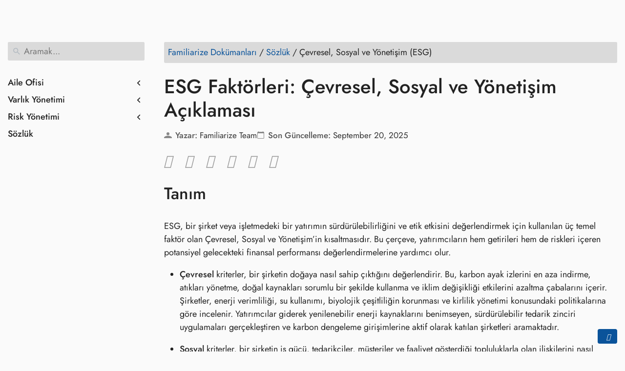

--- FILE ---
content_type: text/html
request_url: https://docs.familiarize.com/tr/glossary/esg/
body_size: 34216
content:
<!DOCTYPE html>
<html
  lang="tr" class="color-toggle-hidden"
  
>
  <head>
    

<meta charset="UTF-8" />
<meta name="referrer" content="no-referrer" />
<meta name="viewport" content="width=device-width, initial-scale=1.0, user-scalable=yes" />




  
  <link rel="alternate" hreflang="x-default" href="https://docs.familiarize.com/glossary/esg/" />  
  

  

  

  

  

  

  

  

  

  

  

  

  

  

  

  

  

  

  

  




  
  <link rel="alternate" hreflang="en" href="https://docs.familiarize.com/glossary/esg/" /> 
  

  
  <link rel="alternate" hreflang="ko" href="https://docs.familiarize.com/ko/glossary/esg/" /> 
  

  
  <link rel="alternate" hreflang="fr" href="https://docs.familiarize.com/fr/glossary/esg/" /> 
  

  
  <link rel="alternate" hreflang="de" href="https://docs.familiarize.com/de/glossary/esg/" /> 
  

  
  <link rel="alternate" hreflang="nl" href="https://docs.familiarize.com/nl/glossary/esg/" /> 
  

  
  <link rel="alternate" hreflang="pt" href="https://docs.familiarize.com/pt/glossary/esg/" /> 
  

  
  <link rel="alternate" hreflang="ru" href="https://docs.familiarize.com/ru/glossary/esg/" /> 
  

  
  <link rel="alternate" hreflang="vi" href="https://docs.familiarize.com/vi/glossary/esg/" /> 
  

  
  <link rel="alternate" hreflang="zh" href="https://docs.familiarize.com/zh/glossary/esg/" /> 
  

  
  <link rel="alternate" hreflang="zht" href="https://docs.familiarize.com/zht/glossary/esg/" /> 
  

  
  <link rel="alternate" hreflang="ja" href="https://docs.familiarize.com/ja/glossary/esg/" /> 
  

  
  <link rel="alternate" hreflang="es" href="https://docs.familiarize.com/es/glossary/esg/" /> 
  

  
  <link rel="alternate" hreflang="hi" href="https://docs.familiarize.com/hi/glossary/esg/" /> 
  

  
  <link rel="alternate" hreflang="fil" href="https://docs.familiarize.com/fil/glossary/esg/" /> 
  

  
  <link rel="alternate" hreflang="ms" href="https://docs.familiarize.com/ms/glossary/esg/" /> 
  

  
  <link rel="alternate" hreflang="id" href="https://docs.familiarize.com/id/glossary/esg/" /> 
  

  

  
  <link rel="alternate" hreflang="it" href="https://docs.familiarize.com/it/glossary/esg/" /> 
  

  
  <link rel="alternate" hreflang="ar" href="https://docs.familiarize.com/ar/glossary/esg/" /> 
  

  
  <link rel="alternate" hreflang="fa" href="https://docs.familiarize.com/fa/glossary/esg/" /> 
  


<meta name="color-scheme" content="light dark" />
<meta name="generator" content="Hugo 0.123.8">


  <meta name="description" content="ESG (Çevresel, Sosyal, Yönetişim) faktörlerini keşfedin: tanım, 2025&#39;te yatırımcılar için önemi ve ana trendler. Sürdürülebilir yatırımları nasıl şekillendirdiklerini ve finansal riskleri yönetmeye nasıl yardımcı olduklarını öğrenin." />

    <title>ESG: Yatırımcılar için Çevresel, Sosyal, Yönetişim Açıklaması</title>

    

    
  <meta
    property="og:title"
    content="Çevresel, Sosyal ve Yönetişim (ESG)"
  />
  <meta property="og:site_name" content="Familiarize Docs" />
  <meta property="og:description" content="ESG (Çevresel, Sosyal, Yönetişim) faktörlerini keşfedin: tanım, 2025&#39;te yatırımcılar için önemi ve ana trendler. Sürdürülebilir yatırımları nasıl şekillendirdiklerini ve finansal riskleri yönetmeye nasıl yardımcı olduklarını öğrenin." />
<meta property="og:type" content="article" />
<meta property="og:url" content="https://docs.familiarize.com/tr/glossary/esg/" />

<meta property="article:section" content="Glossary" />
    <meta
      property="article:published_time"
      content="2024-06-24T00:00:00+00:00"
    />
    <meta
      property="article:modified_time"
      content="2025-09-20T00:00:00+00:00"
    />


  <meta name="twitter:card" content="summary" />
<meta name="twitter:title" content="Çevresel, Sosyal ve Yönetişim (ESG)" />
  <meta name="twitter:description" content="ESG (Çevresel, Sosyal, Yönetişim) faktörlerini keşfedin: tanım, 2025&#39;te yatırımcılar için önemi ve ana trendler. Sürdürülebilir yatırımları nasıl şekillendirdiklerini ve finansal riskleri yönetmeye nasıl yardımcı olduklarını öğrenin." />


  <script type="application/ld+json">
  {
      "@context": "http://schema.org",
      "@type": "TechArticle",
      "articleSection": "Glossary",
      "name": "Çevresel, Sosyal ve Yönetişim (ESG)",
      "url" : "https://docs.familiarize.com/tr/glossary/esg/",
      "headline": "Çevresel, Sosyal ve Yönetişim (ESG)",
      "description": "ESG (Çevresel, Sosyal, Yönetişim) faktörlerini keşfedin: tanım, 2025\u0027te yatırımcılar için önemi ve ana trendler. Sürdürülebilir yatırımları nasıl şekillendirdiklerini ve finansal riskleri yönetmeye nasıl yardımcı olduklarını öğrenin.",
      "wordCount" : "1475",
      "inLanguage": "tr",
      "isFamilyFriendly": "true",
      "mainEntityOfPage": {
          "@type": "WebPage",
          "@id": "https://docs.familiarize.com/tr/glossary/esg/"
      },
      "keywords" : [ "corporate finance and governance" , "corporate governance practices" , "basic investment strategies" , "financial derivatives" ],
      "copyrightHolder" : "Familiarize Docs",
      "copyrightYear" : "2024",
      "dateCreated": "2024-06-24T00:00:00.00Z",
      "datePublished": "2024-06-24T00:00:00.00Z",
      "dateModified": "2025-09-20T00:00:00.00Z",
      "publisher":{
          "@type":"Organization",
          "name": "Familiarize Docs",
          "url": "https://docs.familiarize.com/",
          "logo": {
              "@type": "ImageObject",
              "url": "https://docs.familiarize.com/brand.svg",
              "width":"32",
              "height":"32"
          }
      }
  }
  </script>


    
  
<script src="/js/main-fbb9c8b0.bundle.min.js"></script>




  <link href="https://docs.familiarize.com/tr/glossary/esg/" rel="canonical" type="text/html" />

<!-- Made with Geekdoc theme https://github.com/thegeeklab/hugo-geekdoc -->

    
<script defer src="/js/custom.js"></script>
    





    
    




<meta http-equiv="content-type" content="text/html; charset=utf-8" />
<meta name="exists" content="yes" />
<meta name="msapplication-TileColor" content="#FFFFFF">
<meta name="theme-color" content="#ffffff">



    <meta name="generator" content="Familiarize" />


<meta name="viewport" content="width=device-width, initial-scale=1.0, user-scalable=yes" />



    


















    <link href="/images/familiarize/favicon/favicon.ico" rel="shortcut icon" type="image/vnd.microsoft.icon" />
    

    

    

    


    



    <meta name="author" content="Familiarize Team" />








   



    <meta name="yandex-verification" content="a1335808af87c3dc" />
    


    




    <meta name="twitter:title" content="ESG: Yatırımcılar için Çevresel, Sosyal, Yönetişim Açıklaması" />
    <meta name="twitter:description" content="ESG (Çevresel, Sosyal, Yönetişim) faktörlerini keşfedin: tanım, 2025&#39;te yatırımcılar için önemi ve ana trendler. Sürdürülebilir yatırımları nasıl şekillendirdiklerini ve finansal riskleri yönetmeye nasıl yardımcı olduklarını öğrenin." />
    <meta name="twitter:card" content="summary" />
    
    
    
        <meta name="twitter:site" content="@Familiarize Team" />
    
    <meta property="og:title" content="ESG: Yatırımcılar için Çevresel, Sosyal, Yönetişim Açıklaması" />
    <meta property="og:description" content="ESG (Çevresel, Sosyal, Yönetişim) faktörlerini keşfedin: tanım, 2025&#39;te yatırımcılar için önemi ve ana trendler. Sürdürülebilir yatırımları nasıl şekillendirdiklerini ve finansal riskleri yönetmeye nasıl yardımcı olduklarını öğrenin." />
    <meta property="og:type" content="website" />
    
        <meta property="og:site_name" content="Familiarize Team" />
    
    <meta property="og:url" content="https://docs.familiarize.com/tr/glossary/esg/" />





<style>
p,li,h1,h2,h3,h4{line-height:1.5em;}h1{font-size: 40px !important;}h2{font-size: 34px !important;}h3{font-size: 28px !important;}h4{font-size: 24px;display: flex;align-items: center !important;}.center-image{display: block; margin-left: auto; margin-right: auto;}
ul li::marker {color: #868484 !important;  }.lang-close:after,.lang-close:before{left:0;top:0;content:"";position:absolute}svg:not(:host).svg-inline--fa,svg:not(:root).svg-inline--fa{overflow:visible;box-sizing:content-box}.svg-inline--fa{display:var(--fa-display,inline-block);}.social-sharing-bar svg{height:32px;width:32px;overflow:visible;vertical-align:-.125em}.svg-inline--fa.fa-lg{vertical-align:-.2em}@media all{[type=checkbox],body{box-sizing:border-box}img,svg.gdoc-icon{vertical-align:middle}.gdoc-search__list,.wrapper{background:var(--body-background)}.gdoc-nav__entry,.gdoc-nav__entry:visited,.gdoc-search__input,.wrapper{color:var(--body-font-color)}.gdoc-nav__toggle:checked~label svg.gdoc-icon.gdoc_keyboard_arrow_down,.gdoc-nav__toggle:checked~ul,.gdoc-nav__toggle:not(:checked)~label svg.gdoc-icon.gdoc_keyboard_arrow_left,main{display:block}h1{font-size:2em;margin:.67em 0;line-height:1.2em}a{background-color:transparent;text-decoration:none;color:var(--link-color)}.gdoc-markdown strong,strong{font-weight:bolder}img{border-style:none}button,input{font-family:inherit;font-size:100%;line-height:1.15;margin:0;overflow:visible}button{text-transform:none;-webkit-appearance:button}[type=checkbox]{padding:0}.flex{display:flex}.flex-even{flex:1 1}.flex-wrap{flex-wrap:wrap}.justify-end{justify-content:flex-end}.justify-center{justify-content:center}.justify-between{justify-content:space-between}.align-center,h1{align-items:center}.hidden{display:none!important}.wrapper,h1{display:flex;font-weight:400}.svg-sprite{position:absolute;width:0;height:0;overflow:hidden}body{margin:0;font-family:"Liberation Sans",sans-serif;min-width:20rem;overflow-x:hidden;text-rendering:optimizeLegibility;-webkit-font-smoothing:antialiased;-moz-osx-font-smoothing:grayscale}body *{box-sizing:inherit}.gdoc-markdown a:hover,a:hover{text-decoration:underline}a:visited{color:var(--link-color-visited)}.wrapper{flex-direction:column;min-height:100vh}.gdoc-nav__toggle,.gdoc-nav__toggle:checked~label svg.gdoc-icon.gdoc_keyboard_arrow_left,.gdoc-nav__toggle:not(:checked)~label svg.gdoc-icon.gdoc_keyboard_arrow_down,.gdoc-nav__toggle:not(:checked)~ul{display:none}.container{width:100%;max-width:82rem;margin:0 auto;padding:1rem}svg.gdoc-icon{display:inline-block;width:1.25rem;height:1.25rem;stroke-width:0;stroke:currentColor;fill:currentColor;position:relative}.gdoc-nav{flex:0 0 18rem}.gdoc-nav nav{width:18rem;padding:1rem 0.5rem 1rem 0}.gdoc-nav nav section{margin-top:2rem}.gdoc-nav__list{margin:0;padding:0;list-style:none;-webkit-user-select:none;-moz-user-select:none;user-select:none}.gdoc-nav__list ul{padding-left:1rem}.gdoc-nav__list li{margin:.5rem 0}.gdoc-nav__list svg.gdoc-icon{margin-right:.25rem}.breadcrumb,.breadcrumb li{display:inline}.gdoc-nav__toggle~label{cursor:pointer}.gdoc-nav__toggle~label svg.gdoc-icon.toggle{width:1rem;height:1rem}.gdoc-nav--main>ul>li>label{font-weight:700}.gdoc-nav__entry{flex:1}.gdoc-nav__entry:hover{text-decoration:none;text-decoration-style:dashed!important}.gdoc-markdown__link--raw,.gdoc-markdown__link--raw:hover{text-decoration:none!important}.gdoc-search__list{border-radius:.15rem;box-shadow:0 1px 3px 0 var(--accent-color-dark),0 1px 2px 0 var(--accent-color);position:absolute;margin:0;padding:.5rem .25rem!important;list-style:none;top:calc(100% + .5rem);z-index:2;visibility:hidden;left:0;width:100%}.gdoc-page{min-width:18rem;flex-grow:1;padding:1rem 0}.gdoc-markdown h1,.gdoc-page h1{font-weight:600}.gdoc-page__footer,.gdoc-page__header{margin-bottom:1.5rem}.gdoc-page__header{background:var(--accent-color-lite);padding:.5rem 1rem;border-radius:.15rem}.gdoc-page__footer{margin-top:2rem}.gdoc-search{position:relative}.gdoc-search svg.gdoc-icon{position:absolute;left:.5rem;color:var(--control-icons);width:1.25rem;height:1.25rem}.gdoc-search::after{display:block;content:"";clear:both}.gdoc-search__input{width:100%;padding:.5rem .5rem .5rem 2rem;transition:border-color .15s ease-in-out,box-shadow .15s ease-in-out;border:1px solid transparent;border-radius:.15rem;background:var(--accent-color-lite)}.gdoc-search__input:focus{outline:0!important;border:1px solid var(--accent-color)}.gdoc-toc{margin:1rem 0}.gdoc-toc a,.gdoc-toc a:visited{color:var(--link-color)}.gdoc-nav nav,.gdoc-page{transition:.2s ease-in-out;transition-property:transform,margin-left,opacity;will-change:transform,margin-left}.breadcrumb{padding:0;margin:0}.gdoc-markdown{line-height:1.5rem}.gdoc-markdown a{text-decoration:none;border-bottom:1px solid transparent;line-height:normal}.gdoc-markdown__link--raw,.gdoc-markdown__link--raw:visited{color:#343a40!important}.gdoc-markdown__figure{padding:.25rem;margin:1rem 0;background-color:var(--accent-color);display:table;border-top-left-radius:.15rem;border-top-right-radius:.15rem}.gdoc-markdown__figure figcaption{display:table-caption;caption-side:bottom;background-color:var(--accent-color);padding:0 .25rem .25rem;text-align:center;border-bottom-left-radius:.15rem;border-bottom-right-radius:.15rem}.gdoc-markdown__figure img{max-width:100%;height:auto}.gdoc-markdown img{max-width:100%;border-radius:.15rem}.gdoc-markdown ul{padding-left:2rem}.gdoc-markdown__align--left{text-align:left}.gdoc-markdown__align--left h1{justify-content:flex-start}}@media print{@media print{.gdoc-nav{display:none}a,a:visited{color:inherit!important;text-decoration:none!important}.gdoc-toc{flex:none}.wrapper,.wrapper main{display:block}}}@media all{[type=checkbox],body{box-sizing:border-box}.gdoc-search__list,.wrapper{background:var(--body-background)}.gdoc-nav__entry,.gdoc-nav__entry:visited,.gdoc-search__input,.wrapper{color:var(--body-font-color)}.gdoc-nav__toggle~label{cursor:pointer}.gdoc-nav__toggle:checked~label svg.gdoc-icon.gdoc_keyboard_arrow_down,.gdoc-nav__toggle:checked~ul,.gdoc-nav__toggle:not(:checked)~label svg.gdoc-icon.gdoc_keyboard_arrow_left,main{display:block}h1{font-size:2em;margin:.67em 0;line-height:1.2em}a{background-color:transparent;text-decoration:none;color:var(--link-color)}.gdoc-markdown strong,strong{font-weight:bolder}img,svg.gdoc-icon{vertical-align:middle}img{border-style:none}button,input{overflow:visible;font-family:inherit;font-size:100%;line-height:1.15;margin:0}button{text-transform:none;-webkit-appearance:button}[type=checkbox]{padding:0}.flex{display:flex}.flex-even{flex:1 1}.flex-wrap{flex-wrap:wrap}.justify-end{justify-content:flex-end}.justify-center{justify-content:center}.justify-between{justify-content:space-between}.align-center,h1{align-items:center}.hidden{display:none!important}svg.gdoc-icon{display:inline-block;width:1.25rem;height:1.25rem;stroke-width:0;stroke:currentColor;fill:currentColor;position:relative}.svg-sprite{position:absolute;width:0;height:0;overflow:hidden}.wrapper,h1{display:flex;font-weight:400}body{margin:0;font-family:Jost;font-size:18px;text-rendering:optimizeLegibility;-webkit-font-smoothing:antialiased;-moz-osx-font-smoothing:grayscale;background-color:#fafafa;min-width:20rem;overflow-x:hidden}.gdoc-page article ul a{padding:5px 0;display:inline-block}body *{box-sizing:inherit}.gdoc-markdown a:hover,a:hover{text-decoration:underline}a:visited{color:var(--link-color-visited)}.wrapper{flex-direction:column;min-height:100vh}.container{width:100%;max-width:82rem;margin:0 auto;padding:1rem}.gdoc-nav{flex:0 0 18rem}.gdoc-nav nav{width:18rem;padding:1rem 0.5rem 1rem 0}.gdoc-nav--main>ul>li>label{font-weight:700}.gdoc-nav nav section{margin-top:2rem}.btn-showside,.gdoc-nav .navheader,.gdoc-nav__toggle,.gdoc-nav__toggle:checked~label svg.gdoc-icon.gdoc_keyboard_arrow_left,.gdoc-nav__toggle:not(:checked)~label svg.gdoc-icon.gdoc_keyboard_arrow_down,.gdoc-nav__toggle:not(:checked)~ul{display:none}.gdoc-nav__list{margin:0;padding:0;list-style:none;-webkit-user-select:none;-moz-user-select:none;user-select:none}.gdoc-nav__list ul{padding-left:1rem}.gdoc-nav__list li{margin:.5rem 0}.gdoc-nav__list svg.gdoc-icon{margin-right:.25rem}.gdoc-nav__toggle~label svg.gdoc-icon.toggle{width:1rem;height:1rem}.gdoc-nav__entry{flex:1}.gdoc-nav__entry:hover{text-decoration:none;text-decoration-style:dashed!important}.gdoc-search__list{border-radius:.15rem;box-shadow:0 1px 3px 0 var(--accent-color-dark),0 1px 2px 0 var(--accent-color);position:absolute;margin:0;padding:.5rem .25rem!important;list-style:none;top:calc(100% + .5rem);z-index:2;visibility:hidden;left:0;width:100%}.gdoc-page{min-width:18rem;flex-grow:1;padding:1rem 0}.gdoc-markdown h1,.gdoc-page h1{font-weight:600}.gdoc-page__footer,.gdoc-page__header{margin-bottom:1.5rem}.gdoc-page__header{background:var(--accent-color-lite);padding:.5rem;border-radius:.15rem}.gdoc-page__footer{margin-top:2rem}.gdoc-search{position:relative}.gdoc-search__input{width:100%;padding:.5rem .5rem .5rem 2rem;transition:border-color 0 ease-in-out,box-shadow 0 ease-in-out;border:1px solid transparent;border-radius:.15rem;background:var(--accent-color-lite)}.gdoc-search svg.gdoc-icon{position:absolute;left:.5rem;color:var(--control-icons);width:1.25rem;height:1.25rem}.gdoc-search::after{display:block;content:"";clear:both}.gdoc-search__input:focus{outline:0!important;border:1px solid var(--accent-color)}.gdoc-toc a,.gdoc-toc a:visited{color:var(--link-color)}.gdoc-markdown__link--raw,.gdoc-markdown__link--raw:visited{color:#343a40!important}.gdoc-markdown__align--left{text-align:left}.gdoc-toc{margin:1rem 0}.breadcrumb,.breadcrumb li{display:inline}.gdoc-nav nav,.gdoc-page{transition:0 ease-in-out;transition-property:transform,margin-left,opacity;will-change:transform,margin-left}.breadcrumb{padding:0;margin:0}.gdoc-markdown{line-height:1.5rem}.gdoc-markdown a{text-decoration:none;border-bottom:1px solid transparent;line-height:normal}.gdoc-markdown__link--raw,.gdoc-markdown__link--raw:hover{text-decoration:none!important}#back-to-top{text-decoration:none;position:fixed;bottom:16px;right:16px;z-index:99;font-size:14px;line-height:1.25;padding:8px 14px;background-color:#0a539a;color:#fff;border-radius:4px;transition:opacity ease-in-out}.gdoc-markdown__figure{padding:.25rem;margin:1rem 0;background-color:var(--accent-color);display:table;border-top-left-radius:.15rem;border-top-right-radius:.15rem}.gdoc-markdown__figure figcaption{display:table-caption;caption-side:bottom;background-color:var(--accent-color);padding:0 .25rem .25rem;text-align:center;border-bottom-left-radius:.15rem;border-bottom-right-radius:.15rem}.gdoc-markdown__figure img{max-width:100%;height:auto}.gdoc-markdown img{max-width:100%;border-radius:.15rem}.gdoc-markdown ul{padding-left:2rem}.gdoc-markdown__align--left h1{justify-content:flex-start}#back-to-top:hover{opacity:.8}.breadcrumb{margin-bottom:0!important;color:#fff}.light-theme .breadcrumb{margin-bottom:0!important;color:#222}.light-theme .btn-showside,.light-theme .gdoc-markdown,.light-theme .gdoc-nav,.light-theme .gdoc-nav__entry,.light-theme .wrapper,.wrapper{color:#222!important}.light-theme .wrapper{background:#fafafa!important}.wrapper{background:#343a40!important}.gdoc-markdown,.gdoc-nav__entry{color:#fff}.light-theme .gdoc-page__header,.light-theme .gdoc-search__input{background:#dadada!important;color:#222!important}.light-theme .gdoc-search__list{background:#dadada!important;color:#121212!important}.gdoc-page{padding-top:8px}@media (max-width:656px){.gdoc-nav{position:fixed;margin-left:-100%;background:#000000ee;z-index:9999;left:0;top:60px;padding:23px 22px;letter-spacing:0;flex:none;height:100vh;width:80%}.btn-showside{display:block;margin:0 0 10px;background:0 0;border:0}}}.langbox span{align-items:center} @font-face{font-family:"Liberation Sans";src:url("/fonts/LiberationSans-Bold.woff2") format("woff2"),url("/fonts/LiberationSans-Bold.woff") format("woff");font-weight:700;font-style:normal;font-display:swap}@font-face{font-family:"Liberation Sans";src:url("/fonts/LiberationSans-BoldItalic.woff2") format("woff2"),url("/fonts/LiberationSans-BoldItalic.woff") format("woff");font-weight:700;font-style:italic;font-display:swap}@font-face{font-family:"Liberation Sans";src:url("/fonts/LiberationSans-Italic.woff2") format("woff2"),url("/fonts/LiberationSans-Italic.woff") format("woff");font-weight:400;font-style:italic;font-display:swap}@font-face{font-family:"Liberation Sans";src:url("/fonts/LiberationSans.woff2") format("woff2"),url("/fonts/LiberationSans.woff") format("woff");font-weight:400;font-style:normal;font-display:swap}@font-face{font-family:Jost;src:url("/fonts/Jost-Medium.ttf") format("truetype"),url("/fonts/Jost-Medium.ttf") format("truetype");font-weight:700;font-style:normal;font-display:swap}@font-face{font-family:Jost;src:url("/fonts/Jost-Italic.ttf") format("truetype"),url("/fonts/Jost-Italic.ttf") format("truetype");font-weight:700;font-style:italic;font-display:swap}@font-face{font-family:Jost;src:url("/fonts/Jost-Italic.ttf") format("truetype"),url("/fonts/Jost-Italic.ttf") format("truetype");font-weight:400;font-style:italic;font-display:swap}@font-face{font-family:Jost;src:url("/fonts/Jost-Regular.ttf") format("truetype"),url("/fonts/Jost-Regular.ttf") format("truetype");font-weight:400;font-style:normal;font-display:swap}@media screen and (max-width:45rem){@media screen and (max-width:41rem){.gdoc-nav{margin-left:-18rem;font-size:16px}.gdoc-page__header .breadcrumb,.hidden-mobile{display:inline-block}#menu-control:checked~main .gdoc-nav nav,#menu-control:checked~main .gdoc-page{transform:translateX(18rem)}#menu-control:checked~main .gdoc-page{opacity:.25}}}@media print{@media print{.gdoc-nav{display:none}a,a:visited{color:inherit!important;text-decoration:none!important}.gdoc-toc{flex:none}.gdoc-toc nav{position:relative;width:auto}.wrapper,.wrapper main{display:block}}}@media all{[type=checkbox],body{box-sizing:border-box}.gdoc-search__list,.wrapper{background:var(--body-background)}.gdoc-nav__entry,.gdoc-nav__entry:visited,.gdoc-search__input,.wrapper{color:var(--body-font-color)}button,hr,input{overflow:visible}.gdoc-nav__toggle~label{cursor:pointer}.gdoc-nav__toggle:checked~label svg.gdoc-icon.gdoc_keyboard_arrow_down,.gdoc-nav__toggle:checked~ul,.gdoc-nav__toggle:not(:checked)~label svg.gdoc-icon.gdoc_keyboard_arrow_left,main{display:block}h1{font-size:2em;margin:.67em 0;line-height:1.2em}hr{box-sizing:content-box;height:0}a{background-color:transparent;text-decoration:none;color:var(--link-color)}.gdoc-markdown strong,strong{font-weight:bolder}svg.gdoc-icon{vertical-align:middle;display:inline-block;width:1.25rem;height:1.25rem;stroke-width:0;stroke:currentColor;fill:currentColor;position:relative}button,input{font-family:inherit;font-size:100%;line-height:1.15;margin:0}button{text-transform:none;-webkit-appearance:button}[type=checkbox]{padding:0}.flex{display:flex}.flex-even{flex:1 1}.flex-wrap{flex-wrap:wrap}.justify-end{justify-content:flex-end}.justify-between{justify-content:space-between}.align-center,h1,h2,h3{align-items:center}.hidden{display:none!important}.svg-sprite{position:absolute;width:0;height:0;overflow:hidden}.wrapper,h1,h2,h3{display:flex;font-weight:400}body{margin:0;font-family:Jost;font-size:18px;text-rendering:optimizeLegibility;-webkit-font-smoothing:antialiased;-moz-osx-font-smoothing:grayscale;background-color:#fafafa;min-width:20rem;overflow-x:hidden}.gdoc-page__anchor:focus svg.gdoc-icon,.gdoc-page__anchorwrap:hover .gdoc-page__anchor svg.gdoc-icon{color:var(--control-icons)}.gdoc-page article ul a{padding:0px 0;display:inline-block}
.gdoc-toc ul li a {
  padding: 5px 0;
  display: inline-block;
  word-break: break-word;
  font-size: 1.125rem;
}
@media (max-width: 600px) {
  .gdoc-toc ul li a {
    font-size: 1rem !important;
  }
}
@media (max-width: 400px) {
  .gdoc-toc ul li a {
    font-size: 0.95rem !important;
  }
}

body *{box-sizing:inherit} 

 
.gdoc-toc-glossary ul {
    list-style-type: none;
    padding: 0;
    margin: 0;
}

.gdoc-toc-glossary ul li {
    margin: 0.5em 0;
}

@media screen and (min-width: 768px) {
    .gdoc-toc-glossary ul {
        display: flex;
        flex-wrap: wrap;
    }

    .gdoc-toc-glossary ul li {
        width: 30%;
        margin-right: 5%;
        margin-bottom: 1em;
    }

    .gdoc-toc-glossary ul li:nth-child(3n) {
        margin-right: 0;
    }
}
 
.gdoc-markdown a:hover,a:hover{text-decoration:underline}a:visited{color:var(--link-color-visited)}.wrapper{flex-direction:column;min-height:100vh}.container{width:100%;max-width:82rem;margin:0 auto;padding:1rem}.gdoc-nav{flex:0 0 20rem}.gdoc-nav nav{width:18rem;padding:1rem 0.5rem 1rem 0}.gdoc-nav--main>ul>li>label{font-weight:700}.gdoc-nav nav section{margin-top:2rem}.btn-showside,.gdoc-nav .navheader,.gdoc-nav__toggle,.gdoc-nav__toggle:checked~label svg.gdoc-icon.gdoc_keyboard_arrow_left,.gdoc-nav__toggle:not(:checked)~label svg.gdoc-icon.gdoc_keyboard_arrow_down,.gdoc-nav__toggle:not(:checked)~ul,.gdoc-toc__level--1 ul ul{display:none}.gdoc-nav__list{margin:0;padding:0;list-style:none;-webkit-user-select:none;-moz-user-select:none;user-select:none}.gdoc-nav__list ul{padding-left:1rem}.gdoc-nav__list li{margin:.5rem 0}.gdoc-nav__list svg.gdoc-icon{margin-right:.25rem}.gdoc-nav__toggle~label svg.gdoc-icon.toggle{width:1rem;height:1rem}.gdoc-nav__entry{flex:1}.gdoc-nav__entry.is-active,.gdoc-nav__entry:hover{text-decoration:none;text-decoration-style:dashed!important}.gdoc-search__list{border-radius:.15rem;box-shadow:0 1px 3px 0 var(--accent-color-dark),0 1px 2px 0 var(--accent-color);position:absolute;margin:0;padding:.5rem .25rem!important;list-style:none;top:calc(100% + .5rem);z-index:2;visibility:hidden;left:0;width:100%}.gdoc-markdown table:not(.lntable):not(.highlight) tr:nth-child(2n),.gdoc-page__header,.gdoc-search__input{background:var(--accent-color-lite)}.gdoc-page{min-width:18rem;flex-grow:1;padding:1rem 0}.gdoc-markdown h1,.gdoc-markdown h2,.gdoc-markdown h3,.gdoc-page h1,.gdoc-page h2,.gdoc-page h3{font-weight:600}.gdoc-page__footer,.gdoc-page__header{margin-bottom:1.5rem}.gdoc-page__header a,.gdoc-page__header a:visited,.gdoc-toc a,.gdoc-toc a:visited{color:var(--link-color)}.gdoc-page__header{padding:.5rem;border-radius:.15rem}.gdoc-page__anchor{margin-left:.5rem}.gdoc-page__anchor svg.gdoc-icon{width:1.25em;height:1.25em;color:transparent}.gdoc-page__footer{margin-top:2rem}.gdoc-search{position:relative}.gdoc-search__input{width:100%;padding:.5rem .5rem .5rem 2rem;transition:border-color 0 ease-in-out,box-shadow 0 ease-in-out;border:1px solid transparent;border-radius:.15rem}.gdoc-search svg.gdoc-icon{position:absolute;left:.5rem;color:var(--control-icons);width:1.25rem;height:1.25rem}.gdoc-search::after{display:block;content:"";clear:both}.gdoc-search__input:focus{outline:0!important;border:1px solid var(--accent-color)}.gdoc-markdown__align--left{text-align:left}.gdoc-toc{margin:1rem 0}.breadcrumb,.breadcrumb li{display:inline}.gdoc-nav nav,.gdoc-page{transition:0 ease-in-out;transition-property:transform,margin-left,opacity;will-change:transform,margin-left}.breadcrumb{padding:0;margin:0;margin-bottom:0!important;color:#fff}.gdoc-markdown{line-height:1.5rem}.gdoc-markdown a{text-decoration:none;border-bottom:1px solid transparent;line-height:normal}.gdoc-markdown table:not(.lntable):not(.highlight){display:table;border-spacing:0;border-collapse:collapse;margin-top:1rem;margin-bottom:1rem;width:100%;text-align:left}.gdoc-markdown table:not(.lntable):not(.highlight) thead{border-bottom:3px solid var(--accent-color)}.gdoc-markdown table:not(.lntable):not(.highlight) tr td,.gdoc-markdown table:not(.lntable):not(.highlight) tr th{padding:.5rem 1rem}.gdoc-markdown table:not(.lntable):not(.highlight) tr{border-bottom:1.5px solid var(--accent-color)}.gdoc-markdown table:not(.lntable):not(.highlight) tr:nth-child(2n) td{text-align:center;border:none!important;font-size:18px;background-color:#dadada}.gdoc-markdown hr{height:1.5px;border:none;background:var(--accent-color)}.gdoc-markdown ul{padding-left:2rem}.gdoc-markdown dl dt{font-weight:bolder;margin-top:1rem}.gdoc-markdown dl dd{margin-left:2rem}.gdoc-markdown__align--left h1,.gdoc-markdown__align--left h2,.gdoc-markdown__align--left h3{justify-content:flex-start}#back-to-top{text-decoration:none;position:fixed;bottom:16px;right:16px;z-index:99;font-size:14px;line-height:1.25;padding:8px 14px;background-color:#0a539a;color:#fff;border-radius:4px;transition:opacity ease-in-out}#back-to-top:hover{opacity:.8}.light-theme .breadcrumb{margin-bottom:0!important;color:#222}.light-theme .btn-showside,.light-theme .gdoc-markdown,.light-theme .gdoc-nav,.light-theme .gdoc-nav__entry,.light-theme .wrapper,.wrapper{color:#222!important}.light-theme .wrapper{background:#fafafa!important}.wrapper{background:#343a40!important}.gdoc-markdown,.gdoc-nav__entry{color:#fff}.light-theme .gdoc-page__header,.light-theme .gdoc-search__input{background:#dadada!important;color:#222!important}.light-theme .gdoc-search__list{background:#dadada!important;color:#121212!important}.gdoc-page{padding-top:8px}@media (max-width:656px){.gdoc-nav{position:fixed;margin-left:-100%;background:#000000ee;z-index:9999;left:0;top:60px;padding:23px 22px;letter-spacing:0;flex:none;height:100vh;width:80%}.btn-showside{display:block;margin:0 0 10px;background:0 0;border:0}}table.cmcdata{border:1px solid #ccc;border-collapse:collapse;margin:0;padding:0;width:100%;table-layout:auto}table.cmcdata tr{background-color:#f8f8f8;border:0 solid #ddd!important;padding:.35em}table.cmcdata td,table.cmcdata th{padding:.625em;text-align:center}table.cmcdata th{font-size:.85em;letter-spacing:.1em;text-transform:uppercase}@media screen and (max-width:600px){table.cmcdata{border:0}table.cmcdata thead{border:none;clip:rect(0 0 0 0);height:1px;margin:-1px;overflow:hidden;padding:0;position:absolute;width:1px}table.cmcdata tr{display:block;margin-bottom:.625em}table.cmcdata td{border-color:#000!important;display:block;font-size:.8em;text-align:right}table.cmcdata td::before{content:attr(data-label);float:left;font-weight:700;text-transform:uppercase}}}.lang-close:after,.lang-close:before{content:"";width:12px;height:2px;background:#fff;margin:11px 6px}.lanpopup.show:before,.modal{position:fixed;height:100%;top:0;left:0}#langModal,.modal{display:none}A:HOVER,a,a:focus,a:hover{text-decoration:none!important}.fa-lg{font-size:1.25em;line-height:.05em;vertical-align:-.075em}.fa-bars:before{content:"\f0c9"}.fa-chevron-up:before{content:"\f077"}.fa-xmark:before{content:"\f00d"}.fa-reddit:before{content:"\f1a1"}.fa-linkedin:before{content:"\f08c"}.fa-facebook:before{content:"\f09a"}.fa-whatsapp:before{content:"\f232"}.fa-twitter:before{content:"\f099"}.fa-telegram:before{content:"\f2c6"}@media (max-width:768px){.langbox{width:25%!important;text-align:left}.lang-selector a{font-size:0}body .lang-selector{min-width:35px!important;margin:0!important;width:35px!important}.lang-close{right:0!important}} :root,:root[color-theme=light]{--code-max-height:none;--header-background:rgb(65, 134, 201);--header-font-color:rgb(255, 255, 255);--body-background:white;--body-font-color:rgb(52, 58, 64);--mark-color:rgb(255, 171, 0);--button-background:#498bcb;--button-border-color:rgb(65, 134, 201);--link-color:rgb(10, 83, 154);--link-color-visited:rgb(119, 73, 191);--hint-link-color:rgb(10, 83, 154);--hint-link-color-visited:rgb(119, 73, 191);--accent-color-dark:rgb(206, 212, 218);--accent-color:rgb(233, 236, 239);--accent-color-lite:rgb(248, 249, 250);--control-icons:#b2bac1;--footer-background:rgb(47, 51, 62);--footer-font-color:rgb(255, 255, 255);--footer-link-color:rgb(255, 163, 30);--footer-link-color-visited:rgb(255, 163, 30);--code-background:rgb(248, 249, 250);--code-accent-color:#e6eaed;--code-accent-color-lite:#f2f4f6;--code-font-color:rgb(70, 70, 70);--code-copy-background:rgb(248, 249, 250);--code-copy-font-color:#6b7784;--code-copy-border-color:#adb4bc;--code-copy-success-color:rgb(0, 200, 83)}@media (prefers-color-scheme:dark){:root{--header-background:rgb(65, 134, 201);--header-font-color:rgb(255, 255, 255);--body-background:rgb(52, 58, 64);--body-font-color:#ced3d8;--mark-color:rgb(255, 171, 0);--button-background:#498bcb;--button-border-color:rgb(65, 134, 201);--link-color:rgb(34, 68, 109);--link-color-visited:rgb(186, 142, 240);--hint-link-color:rgb(10, 83, 154);--hint-link-color-visited:rgb(119, 73, 191);--accent-color-dark:#222629;--accent-color:#2b3035;--accent-color-lite:#2f353a;--control-icons:#b2bac1;--footer-background:rgb(47, 51, 62);--footer-font-color:rgb(255, 255, 255);--footer-link-color:rgb(255, 163, 30);--footer-link-color-visited:rgb(255, 163, 30);--code-background:#2f353a;--code-accent-color:#262b2f;--code-accent-color-lite:#2b3035;--code-font-color:rgb(185, 185, 185);--code-copy-background:rgb(52, 58, 64);--code-copy-font-color:#6b7784;--code-copy-border-color:#6b7784;--code-copy-success-color:rgba(0, 200, 83, 0.45)}}.modal{z-index:1049;width:100%;overflow-x:hidden;overflow-y:auto;outline:0}.modal-dialog{position:relative;width:auto;margin:.5rem;pointer-events:none}.modal.fade .modal-dialog{transition:transform .3s ease-out;transform:translate(0,-50px)}@media (prefers-reduced-motion:reduce){.modal.fade .modal-dialog{transition:none}}.modal.show .modal-dialog{transform:none}.modal-dialog-centered{display:flex;align-items:center;min-height:calc(100% - 1rem)}.modal-content{position:relative;display:flex;flex-direction:column;width:100%;pointer-events:auto;background-color:#fff;background-clip:padding-box;border:1px solid rgba(0,0,0,.2);border-radius:.3rem;outline:0}.modal-body{position:relative;flex:1 1 auto;padding:1rem}@media (min-width:576px){.modal-dialog{max-width:500px;margin:1.75rem auto}.modal-dialog-centered{min-height:calc(100% - 3.5rem)}}@media (min-width:992px){.modal-lg{max-width:800px}}#langModal a,#langModal a:focus,#langModal a:hover,#langModal a:visited{text-decoration:none!important}.langbox{margin:0;width:20%!important;flex:none}#langModal a{color:#fff;font-size:14px!important;padding:10px 0;display:block}#langModal.show{display:block!important;opacity:1}.rowbox{display:flex;align-items:center;justify-content:center;flex-flow:wrap}.lanpopup.show:before{content:"";right:0;bottom:0;width:100%;background:#0009}.lang-close{position:absolute;z-index:999999;color:#fff;background:#dc4342!important;top:-10px;right:-10px;width:24px;height:24px;border-radius:100%;padding:0;text-align:center;line-height:21px;cursor:pointer;display:flex;align-items:center;justify-content:center}.lang-close img{display:none;width:14px;height:14px;filter:invert(1)}.lang-close:before{transform:rotate(-45deg)}.lang-close:after{transform:rotate(45deg)}.lang-close:hover{transform:scale(1.1)}.col.langbox{flex-grow:inherit;flex-basis:inherit}.langbox span{align-items:center;text-align:center!important;display:block}.lang-selector:hover>a,.topsearchbtn:hover img,.userlogin:hover img{filter:none!important;color:#3ca3d9!important}body .lang-selector:hover{background-color:transparent!important}@media (max-width:768px){.langbox{width:25%!important;text-align:left}.lang-close{right:0!important}.lang-selector a{font-size:0}body .lang-selector{min-width:35px!important;margin:0!important;width:35px!important}}.subscibe-rhs #subscribe_fields input{min-height:50px!important;max-width:60%!important}@media (max-width:992px) and (min-width:0px){.subscibe-rhs #subscribe_fields input{max-width:100%!important;width:100%!important;margin:0!important}}@media (max-width:668px){body .lang-selector#localswitch a{font-size:0!important}body div#DynabicMenuInnerDiv .venturelogo a{background-size:150px!important;width:150px!important;background-position:center!important;margin-top:0!important;min-height:60px!important}}body .lang-selector#localswitch a{color:#fff;cursor:pointer;font-size:14px!important}body .lang-selector{min-width:inherit!important;width:inherit!important;max-width:inherit!important;white-space:nowrap;margin-right:5px!important}.langbox a:hover{color:#fff!important;background:#222}.flag-24:after,.flag-24:before{display:none!important}.lang-selector .flag-24{width:18px;height:18px;background:url(../images/common/globe-ico.png) 0 0/cover;display:block!important}.light-theme .gdoc-nav,.light-theme .gdoc-nav.showaside .btn-plain,.light-theme .gdoc-nav.showaside .navheader,.light-theme .gdoc-nav__entry{color:#222!important}.gdoc-nav__entry{color:#fff}.light-theme .gdoc-search__input{background:#dadada!important;color:#222!important}.light-theme .gdoc-search__list{background:#dadada!important;color:#121212!important}.gdoc-nav.showaside nav section{height:100vh;overflow:auto;padding-bottom:200px}@media (max-width:656px){.gdoc-nav{position:fixed;margin-left:-100%;background:#000000ee;z-index:9999;left:0;top:60px;padding:23px 22px;letter-spacing:0;flex:none;height:100vh;width:80%}.gdoc-nav.showaside{margin-left:0!important;background:#eaeaea}.gdoc-nav.showaside nav{padding:0;max-width:100%;min-width:100%}.gdoc-nav.showaside .navheader{display:flex!important;flex-flow:wrap;justify-content:space-between;margin:2px 0 10px;color:#fff}.gdoc-nav.showaside .btn-plain{border:0;background:0 0!important}.gdoc-nav.showaside a{font-size:18px;padding:5px 0}}.headermain a img{max-width:100%;height:auto}.social-sharing-bar a{font-size:22px;color: #999;width: 38px;height: 38px;display: inline-block;line-height: 48px;}.social-sharing-bar a:hover{color:#333333}a.gdoc-markdown__link--raw+figcaption{color:#121212!important;background:#eaeaea!important;padding:10px}a:hover{color:#121212}@media(max-width:668px){.gdoc-page article ul a{font-size: 20px;}}.gdoc-markdown__figure a{display:block}.social-sharing-bar{min-height:30px;}.social-sharing-bar i{height: 48px; width:30px}body{padding-top: 60px;}#back-to-top{width: 40px; height: 30px;}h1{margin:15px 0}.headermain{top:0}main.container.flex.flex-even{padding-top:70px}
 [type="search"]{-webkit-appearance:textfield;outline-offset:-2px;}[type="search"]::-webkit-search-decoration{-webkit-appearance:none;}.gdoc-hint__title,.gdoc-nav--main>ul>li>label,.gdoc-nav--main>ul>li>label>a,.gdoc-nav--main>ul>li>span,.gdoc-nav--main>ul>li>span>a,.gdoc-search__list>li>span{font-weight:700;}.gdoc-language__list,.gdoc-search__list{background:var(--body-background);border-radius:0.15rem;box-shadow:0 1px 3px 0 var(--accent-color-dark),0 1px 2px 0 var(--accent-color);position:absolute;margin:0;padding:0.5rem 0.25rem!important;list-style:none;top:calc(100% + 0.5rem);z-index:2;}.gdoc-post__codecontainer,.gdoc-search{position:relative;}.gdoc-search__entry,.gdoc-search__entry:visited,.gdoc-search__input{color:var(--body-font-color);}.gdoc-search svg.gdoc-icon{position:absolute;left:0.5rem;color:var(--control-icons);width:1.25rem;height:1.25rem;}.gdoc-search::after{display:block;content:"";clear:both;}.gdoc-search__input{width:100%;padding:0.5rem 0.5rem 0.5rem 2rem;transition:border-color 0 ease-in-out,box-shadow 0 ease-in-out;border:1px solid transparent;border-radius:0.15rem;background:var(--accent-color-lite);}.gdoc-search__input:focus{outline:0!important;border:1px solid var(--accent-color);}.gdoc-search__list{visibility:hidden;left:0;width:100%;}.gdoc-search__list ul{list-style:none;padding-left:0;}.gdoc-search__list>li+li{margin-top:0.25rem;}.gdoc-search__list svg.gdoc-icon{margin-right:0.25rem;}.gdoc-search__section{display:flex;flex-direction:column;padding:0.25rem!important;}.gdoc-search__entry{display:flex;flex-direction:column;padding:0.25rem!important;border-radius:0.15rem;}.gdoc-search__entry.is-active,.gdoc-search__entry:hover{background:var(--accent-color-lite);text-decoration:none;}.gdoc-search__entry.is-active .gdoc-search__entry--title,.gdoc-search__entry:hover .gdoc-search__entry--title{text-decoration-style:dashed!important;text-decoration:none;}.gdoc-search__entry--description{font-size:0.875rem;font-style:italic;}.gdoc-search:focus-within .gdoc-search__list.has-hits,.gdoc-search__list.has-hits:active{visibility:visible;}.light-theme .gdoc-page__header,.light-theme .gdoc-search__input{background:#dadada!important;color:#222!important;}.light-theme .gdoc-language__list,.light-theme .gdoc-search__list{background:#dadada!important;color:#121212!important;}.gdoc-search__section{color:#dadada;}.light-theme .gdoc-language__list a,.light-theme .gdoc-search__list a,.light-theme .gdoc-search__section{color:#121212!important;font-size:18px;}.light-theme .gdoc-language__list a:hover,.light-theme .gdoc-search__list a:hover{color:#121212!important;} 
 
body[dir="rtl"] *{text-align: right;}body[dir="rtl"] .gdoc-icon.gdoc_keyboard_arrow_left{transform:rotate(180deg)}body[dir="rtl"] .gdoc-nav__list{padding-right:10px;}body[dir="rtl"] .gdoc-markdown ul{padding-right:20px;} 
:lang(ar) .copyrightbar p,:lang(fa) .copyrightbar p,:lang(he) .copyrightbar p{direction: ltr!important;text-align: left!important;}:lang(ar) .copyrightbar a,:lang(fa) .copyrightbar a,:lang(he) .copyrightbar a{display: inline-block;} 
 .mfrac {direction: ltr!important; text-align: left!important;}   
 
 
.table-wrap tr thead {border-bottom: 1px solid #dddddd;} .table-wrap tr td{text-align:left!important;border:0!important}
.table-wrap tr:nth-child(even) td{background:#D3D3D3!important} .table-wrap tr:nth-child(odd) td{background:#E5E4E2!important}
.table-wrap tr{border:0!important}
 

.alpha-links{
    grid-column-gap: 8px;
    grid-row-gap: 8px;
    background-color:#f8f9fa;
    border-radius: 8px;
    flex-flow: wrap;
    justify-content: flex-start;
    align-items: center;
    width: 100%;
    max-width: 792px;
    margin:30px 0;
    padding: 0;
    display: flex;
    position: relative
}   
.alpha-links a{
    order: .5px solid #eaedf0;
    background-color: white;
    color: black;
    letter-spacing: -.02em;
    text-transform: uppercase;
    border-radius: 8px;
    flex: none;
    justify-content: center;
    align-items: center;
    width: 48px;
    height: 48px;
    padding: 12px;
    font-size: 18px;
    font-weight: 500;
    line-height: 1.4;
    text-decoration: none;
    transition: color .3s, border-color .3s;
    display: flex;
}
.alpha-links span{margin:0!important}
.alpha-links a:hover{
    background-color:#333333;
    color:#FFFFFF
}

 
.tags-container {
  display: flex;
  flex-wrap: wrap;
  gap: 1rem;  
  margin-top: 1rem;
}

 
.tag-link {
  display: inline-flex;
  align-items: center;
  border: 1px solid #ccc;
  border-radius: 3px;
  text-decoration: none;
  color: #333;
  font-size: 1rem;
  transition: background-color 0.2s ease-in-out;
  background-color: #dadada;
}

 
.tag-text {
  padding: 0.3rem 0.6rem;
}

 
.tag-count {
  padding: 0.3rem 0.6rem;
  background-color: #dadada;
   
  border-left: 2px solid #ccc;
}

.tag-link:hover {
  background-color: #f9f9f9;
}

 
.tag-link:hover .tag-count {
  background-color: #cecece;
}

 

.tag-posts-container {
  display: flex;
  flex-wrap: wrap;
  gap: 1rem;  
  margin-top: 1rem;
}

.tag-post-link {
  font-size: 1.125rem;
  padding: 0.3rem 0.6rem;
  border: 1px solid #ccc!important;
  border-radius: 3px;
  text-decoration: none;
  color: #333;
  transition: background-color 0.2s ease-in-out;
}

.tag-post-link:hover {
  background-color: #dadada;
}

@media (max-width: 600px) {
  .tag-post-link {
    font-size: 1rem;
    padding: 0.25rem 0.5rem;
  }
}

@media (max-width: 400px) {
  .tag-post-link {
    font-size: 0.95rem;
    padding: 0.2rem 0.4rem;
  }
}

 
.faq {
  margin-top: 1rem;
}

 
.faq-item {
  border: 1px solid #ccc;
  border-radius: 4px;
  margin-bottom: 1rem;
   
  padding: 0.5rem;
   
  box-shadow: 0 1px 3px rgba(0,0,0,0.05);
}

 
.faq-item summary {
  cursor: pointer;
  font-weight: bold;
   
  list-style: none;
   
  outline: none;
  margin: -0.5rem -0.5rem 0;
  padding: 0.5rem;
  background-color: #f7f7f7;
  transition: background-color 0.2s ease-in-out;
}

 
.faq-item summary:hover,
.faq-item summary:focus {
  background-color: #e9e9e9;
}

 
.faq-item summary::-webkit-details-marker {
  display: none;  
}
.faq-item summary::after {
  content: "▼";
  float: right;
   
  font-size: 0.9rem;   
  transition: transform 0.3s ease-in-out;
}
.faq-item[open] summary::after {
  transform: rotate(180deg);
}

 
.faq-item div {
  margin-top: 0.5rem;
  line-height: 1.4;
}

 
ins.adsbygoogle[data-ad-status="unfilled"] {
  display: none !important;
}

 
.custom-toc-container {
  background: #f9f9f9;
  padding: 1rem;
  margin-bottom: 2rem;
  border: 1px solid #ddd;
  border-radius: 8px;
  box-shadow: 0 2px 8px rgba(0,0,0,0.05);
}

.custom-toc-title {
  font-size: 1.5rem;
  font-weight: 600;
  margin-bottom: 1rem;
  color: #333;
  text-align: left;
}

.custom-toc-content {
  font-size: 1.1rem;
  color: #555;
}

.custom-toc-content ul {
  list-style: none;
  padding-left: 0;
}

.custom-toc-content li {
  margin-bottom: 0.5rem;
}

.custom-toc-content li > a {
  text-decoration: none;
  color: #0077cc;
  font-size: 1.1rem;
  display: block;
  transition: color 0.3s;
}

 
.custom-toc-content li ul {
  margin-top: 0.3rem;
  margin-left: 1.5rem;  
  border-left: 2px solid #ddd;
  padding-left: 0.75rem;
}

 
.custom-toc-content li ul li ul {
  margin-left: 1.5rem;
  border-left: 2px dashed #ccc;
  padding-left: 0.75rem;
}

 
.custom-toc-content li > a:hover {
  color: #005fa3;
}

.custom-toc-content a {
  text-decoration: none;
  color: #0077cc;
  transition: color 0.3s;
}

.custom-toc-content a:hover {
  color: #005fa3;
}

.custom-toc-divider {
  margin-top: 1.5rem;
  border: none;
  border-top: 1px solid #eee;
}

 
.page-meta.fancy-meta {
  display: flex;
  flex-wrap: wrap;
  gap: 1rem;
  font-size: 0.95em;
  color: var(--meta-color, #555);
  margin-top: 1rem;
  margin-bottom: 1rem;
}

.fancy-meta .author-block,
.fancy-meta .date-block {
  display: flex;
  align-items: center;
  flex-wrap: wrap;
}

.fancy-meta .meta-icon {
  vertical-align: middle;
  margin-right: 0.4em;
  fill: var(--meta-icon-color, #888);
  flex-shrink: 0;
}

.fancy-meta .meta-label {
  font-weight: 600;
  margin-right: 0.3em;
  white-space: nowrap;
}

.fancy-meta .meta-content {
  color: var(--meta-content-color, #333);
  white-space: normal;
  word-break: break-word;
  max-width: 100%;
}

@media (max-width: 600px) {
  .page-meta.fancy-meta {
    flex-direction: column;
    align-items: flex-start;
    gap: 0.8rem;
  }
}

 
.references-block {
  margin-top: 2rem;
  font-size: 1.125rem;
  line-height: 1.6;
}

@media (max-width: 600px) {
  .references-block {
    font-size: 1rem;
  }
}

@media (max-width: 400px) {
  .references-block {
    font-size: 0.95rem;
  }
}

 

.references-list {
  list-style-position: inside;
  padding-left: 1rem;
}

.references-list li {
  margin-bottom: 0.5rem;
}

.references-list a {
  color: var(--link-color, #0366d6);
  text-decoration: underline;
}

.references-list a:hover {
  text-decoration: none;
}

</style>



    
    
        <script async src="https://www.googletagmanager.com/gtag/js?id=G-5WSYH3JYLH"></script>
        <script>window.dataLayer=window.dataLayer||[];function gtag(){dataLayer.push(arguments);}
        gtag('js',new Date());gtag('config','G-5WSYH3JYLH');</script>
    
        
    
    



<div class="lang-selector" id="locale" style="display:none!important">
  <a href="#"><em class="flag-tr  flag-24"> </em>&nbsp;Türkçe</a>
  </div>
  <div class="localemodal modal fade lanpopup" id="langModal" tabindex="-1" aria-labelledby="langModalLabel" data-nosnippet="" aria-modal="true" role="dialog" style="display:none">
<div class="modal-dialog modal-dialog-centered modal-lg">
  <div class="modal-content" style="background-color: #343a40">
          <a class="lang-close" id="lang-close" href="#"></a>
    <div class="modal-body">
      <div class="rowbox"><div class="col langbox"><a href="https://docs.familiarize.com/glossary/esg/" data-title="En" class="langmenu" >
          <span><em class="flag-us  flag-24"> </em>&nbsp;English</span></a></div><div class="col langbox"><a href="https://docs.familiarize.com/ko/glossary/esg/" data-title="Ko" class="langmenu" >
          <span><em class="flag-ko  flag-24"> </em>&nbsp;한국인</span></a></div><div class="col langbox"><a href="https://docs.familiarize.com/fr/glossary/esg/" data-title="Fr" class="langmenu" >
          <span><em class="flag-fr  flag-24"> </em>&nbsp;Français</span></a></div><div class="col langbox"><a href="https://docs.familiarize.com/de/glossary/esg/" data-title="De" class="langmenu" >
          <span><em class="flag-de  flag-24"> </em>&nbsp;Deutsch</span></a></div><div class="col langbox"><a href="https://docs.familiarize.com/nl/glossary/esg/" data-title="Nl" class="langmenu" >
          <span><em class="flag-nl  flag-24"> </em>&nbsp;Nederlands</span></a></div><div class="col langbox"><a href="https://docs.familiarize.com/pt/glossary/esg/" data-title="Pt" class="langmenu" >
          <span><em class="flag-pt  flag-24"> </em>&nbsp;Português</span></a></div><div class="col langbox"><a href="https://docs.familiarize.com/ru/glossary/esg/" data-title="Ru" class="langmenu" >
          <span><em class="flag-ru  flag-24"> </em>&nbsp;Русский</span></a></div><div class="col langbox"><a href="https://docs.familiarize.com/vi/glossary/esg/" data-title="Vi" class="langmenu" >
          <span><em class="flag-vi  flag-24"> </em>&nbsp;Vietnamese</span></a></div><div class="col langbox"><a href="https://docs.familiarize.com/zh/glossary/esg/" data-title="Zh" class="langmenu" >
          <span><em class="flag-zh  flag-24"> </em>&nbsp;简体中文</span></a></div><div class="col langbox"><a href="https://docs.familiarize.com/zht/glossary/esg/" data-title="Zht" class="langmenu" >
          <span><em class="flag-zht  flag-24"> </em>&nbsp;繁體中文</span></a></div><div class="col langbox"><a href="https://docs.familiarize.com/ja/glossary/esg/" data-title="Ja" class="langmenu" >
          <span><em class="flag-ja  flag-24"> </em>&nbsp;日本語</span></a></div><div class="col langbox"><a href="https://docs.familiarize.com/es/glossary/esg/" data-title="Es" class="langmenu" >
          <span><em class="flag-es  flag-24"> </em>&nbsp;Español</span></a></div><div class="col langbox"><a href="https://docs.familiarize.com/hi/glossary/esg/" data-title="Hi" class="langmenu" >
          <span><em class="flag-hi  flag-24"> </em>&nbsp;हिंदी</span></a></div><div class="col langbox"><a href="https://docs.familiarize.com/fil/glossary/esg/" data-title="Fil" class="langmenu" >
          <span><em class="flag-fil  flag-24"> </em>&nbsp;Filipino</span></a></div><div class="col langbox"><a href="https://docs.familiarize.com/ms/glossary/esg/" data-title="Ms" class="langmenu" >
          <span><em class="flag-ms  flag-24"> </em>&nbsp;Malay</span></a></div><div class="col langbox"><a href="https://docs.familiarize.com/id/glossary/esg/" data-title="Id" class="langmenu" >
          <span><em class="flag-id  flag-24"> </em>&nbsp;Indonesia</span></a></div><div class="col langbox"><a href="https://docs.familiarize.com/it/glossary/esg/" data-title="It" class="langmenu" >
          <span><em class="flag-it  flag-24"> </em>&nbsp;Italiano</span></a></div><div class="col langbox"><a href="https://docs.familiarize.com/ar/glossary/esg/" data-title="Ar" class="langmenu" >
          <span><em class="flag-ar  flag-24"> </em>&nbsp;عربي</span></a></div><div class="col langbox"><a href="https://docs.familiarize.com/fa/glossary/esg/" data-title="Fa" class="langmenu" >
          <span><em class="flag-fa  flag-24"> </em>&nbsp;فارسی</span></a></div></div></div></div></div></div>
</div>
<script defer>  
const langshowpop = document.getElementById('locale');
const langhidepop = document.getElementById('lang-close');
langshowpop.addEventListener('click', addClass,  false);
langhidepop.addEventListener('click', removeClass,  false);
function addClass() {
var langshow = document.querySelector('.lanpopup');
langshow.classList.toggle('show');
}
function removeClass() {
var langclose = document.querySelector('.lanpopup');
langclose.classList.remove('show');
}
</script>
<script defer>
  const observer = new MutationObserver((mutations, obs) => {
      const parent = document.getElementById('DynabicMenuUserControls');
      if (parent) {
          const child = document.getElementById('locale');
          parent.prepend(child);
          child.setAttribute("id", "localswitch");
          child.setAttribute('style', 'visibility:visible'); 
          obs.disconnect();
          return;
      }
  });

  observer.observe(document, {
      childList: true,
      subtree: true
  });
</script>
<link rel="stylesheet" href="/containerizeMenu/locale.min.css" />


  </head>

  <body  dir="ltr" 
        itemscope itemtype="https://schema.org/WebPage" class="light-theme"
  >

    
  <!-- geekdoc include: geekdoc.svg -->
  <svg class="svg-sprite" xmlns="http://www.w3.org/2000/svg" xmlns:xlink="http://www.w3.org/1999/xlink"><defs><svg viewBox="-7.27 -7.27 38.55 38.55" id="gdoc_arrow_back" xmlns="http://www.w3.org/2000/svg"><path d="M24 10.526v2.947H5.755l8.351 8.421-2.105 2.105-12-12 12-12 2.105 2.105-8.351 8.421H24z"></path></svg><svg viewBox="-7.27 -7.27 38.55 38.55" id="gdoc_arrow_left_alt" xmlns="http://www.w3.org/2000/svg"><path d="M5.965 10.526V6.035L0 12l5.965 5.965v-4.491H24v-2.947H5.965z"></path></svg><svg viewBox="-7.27 -7.27 38.55 38.55" id="gdoc_arrow_right_alt" xmlns="http://www.w3.org/2000/svg"><path d="M18.035 10.526V6.035L24 12l-5.965 5.965v-4.491H0v-2.947h18.035z"></path></svg><svg viewBox="-7.27 -7.27 42.55 42.55" id="gdoc_bitbucket" xmlns="http://www.w3.org/2000/svg"><path d="M15.905 13.355c.189 1.444-1.564 2.578-2.784 1.839-1.375-.602-1.375-2.784-.034-3.403 1.151-.705 2.818.223 2.818 1.564zm1.907-.361c-.309-2.44-3.076-4.056-5.328-3.042-1.426.636-2.389 2.148-2.32 3.747.086 2.097 2.08 3.815 4.176 3.626s3.729-2.234 3.472-4.331zm4.108-9.315c-.756-.997-2.045-1.169-3.179-1.358-3.214-.516-6.513-.533-9.727.034-1.066.172-2.269.361-2.939 1.323 1.1 1.031 2.664 1.186 4.073 1.358 2.544.327 5.156.344 7.699.017 1.426-.172 3.008-.309 4.073-1.375zm.979 17.788c-.481 1.684-.206 3.953-1.994 4.932-3.076 1.701-6.806 1.89-10.191 1.289-1.787-.327-3.884-.894-4.864-2.578-.43-1.65-.705-3.334-.98-5.018l.103-.275.309-.155c5.121 3.386 12.288 3.386 17.427 0 .808.241.206 1.22.189 1.805zM26.01 4.951c-.584 3.764-1.255 7.51-1.908 11.257-.189 1.1-1.255 1.719-2.148 2.183-3.214 1.615-6.96 1.89-10.483 1.512-2.389-.258-4.829-.894-6.771-2.389-.911-.705-.911-1.908-1.083-2.922-.602-3.523-1.289-7.046-1.719-10.604.206-1.547 1.942-2.217 3.231-2.698C6.848.654 8.686.362 10.508.19c3.884-.378 7.854-.241 11.618.859 1.341.395 2.784.945 3.695 2.097.412.533.275 1.203.189 1.805z"></path></svg><svg viewBox="-7.27 -7.27 38.55 38.55" id="gdoc_bookmark" xmlns="http://www.w3.org/2000/svg"><path d="M15.268 4.392q.868 0 1.532.638t.664 1.506v17.463l-7.659-3.268-7.608 3.268V6.536q0-.868.664-1.506t1.532-.638h10.876zm4.34 14.144V4.392q0-.868-.638-1.532t-1.506-.664H6.537q0-.868.664-1.532T8.733 0h10.876q.868 0 1.532.664t.664 1.532v17.412z"></path></svg><svg viewBox="-7.27 -7.27 42.55 42.55" id="gdoc_brightness_auto" xmlns="http://www.w3.org/2000/svg"><path d="M16.846 18.938h2.382L15.22 7.785h-2.44L8.772 18.938h2.382l.871-2.44h3.95zm7.087-9.062L27.999 14l-4.066 4.124v5.809h-5.809L14 27.999l-4.124-4.066H4.067v-5.809L.001 14l4.066-4.124V4.067h5.809L14 .001l4.124 4.066h5.809v5.809zm-11.385 4.937L14 10.282l1.452 4.531h-2.904z"></path></svg><svg viewBox="-7.27 -7.27 42.55 42.55" id="gdoc_brightness_dark" xmlns="http://www.w3.org/2000/svg"><path d="M14 21.435q3.079 0 5.257-2.178T21.435 14t-2.178-5.257T14 6.565q-1.51 0-3.079.697 1.917.871 3.108 2.701T15.22 14t-1.191 4.037-3.108 2.701q1.568.697 3.079.697zm9.933-11.559L27.999 14l-4.066 4.124v5.809h-5.809L14 27.999l-4.124-4.066H4.067v-5.809L.001 14l4.066-4.124V4.067h5.809L14 .001l4.124 4.066h5.809v5.809z"></path></svg><svg viewBox="-7.27 -7.27 42.55 42.55" id="gdoc_brightness_light" xmlns="http://www.w3.org/2000/svg"><path d="M14 21.435q3.079 0 5.257-2.178T21.435 14t-2.178-5.257T14 6.565 8.743 8.743 6.565 14t2.178 5.257T14 21.435zm9.933-3.311v5.809h-5.809L14 27.999l-4.124-4.066H4.067v-5.809L.001 14l4.066-4.124V4.067h5.809L14 .001l4.124 4.066h5.809v5.809L27.999 14z"></path></svg><svg viewBox="-7.27 -7.27 42.55 42.55" id="gdoc_check" xmlns="http://www.w3.org/2000/svg"><path d="M8.885 20.197 25.759 3.323l2.24 2.24L8.885 24.677 0 15.792l2.24-2.24z"></path></svg><svg viewBox="-7.27 -7.27 42.55 42.55" id="gdoc_check_circle_outline" xmlns="http://www.w3.org/2000/svg"><path d="M14 25.239q4.601 0 7.92-3.319T25.239 14 21.92 6.08 14 2.761 6.08 6.08 2.761 14t3.319 7.92T14 25.239zM14 0q5.784 0 9.892 4.108T28 14t-4.108 9.892T14 28t-9.892-4.108T0 14t4.108-9.892T14 0zm6.441 7.822 1.972 1.972-11.239 11.239L4.207 14l1.972-1.972 4.995 4.995z"></path></svg><svg viewBox="-7.27 -7.27 42.55 42.55" id="gdoc_cloud_off" xmlns="http://www.w3.org/2000/svg"><path d="M9.023 10.5H7q-1.914 0-3.281 1.395t-1.367 3.309 1.367 3.281T7 19.852h11.375zM3.5 4.976l1.477-1.477L24.5 23.022l-1.477 1.477-2.352-2.297H6.999q-2.898 0-4.949-2.051t-2.051-4.949q0-2.844 1.969-4.867t4.758-2.133zm19.086 5.578q2.242.164 3.828 1.832T28 16.351q0 3.008-2.461 4.758l-1.695-1.695q1.805-.984 1.805-3.063 0-1.422-1.039-2.461t-2.461-1.039h-1.75v-.602q0-2.68-1.859-4.539t-4.539-1.859q-1.531 0-2.953.711l-1.75-1.695Q11.431 3.5 14.001 3.5q2.953 0 5.496 2.078t3.09 4.977z"></path></svg><svg viewBox="-7.27 -7.27 42.55 42.55" id="gdoc_code" xmlns="http://www.w3.org/2000/svg"><path d="M9.917 24.5a1.75 1.75 0 1 0-3.501.001 1.75 1.75 0 0 0 3.501-.001zm0-21a1.75 1.75 0 1 0-3.501.001A1.75 1.75 0 0 0 9.917 3.5zm11.666 2.333a1.75 1.75 0 1 0-3.501.001 1.75 1.75 0 0 0 3.501-.001zm1.75 0a3.502 3.502 0 0 1-1.75 3.026c-.055 6.581-4.721 8.039-7.82 9.023-2.898.911-3.846 1.349-3.846 3.117v.474a3.502 3.502 0 0 1 1.75 3.026c0 1.932-1.568 3.5-3.5 3.5s-3.5-1.568-3.5-3.5c0-1.294.711-2.424 1.75-3.026V6.526A3.502 3.502 0 0 1 4.667 3.5c0-1.932 1.568-3.5 3.5-3.5s3.5 1.568 3.5 3.5a3.502 3.502 0 0 1-1.75 3.026v9.06c.93-.456 1.914-.766 2.807-1.039 3.391-1.075 5.323-1.878 5.359-5.687a3.502 3.502 0 0 1-1.75-3.026c0-1.932 1.568-3.5 3.5-3.5s3.5 1.568 3.5 3.5z"></path></svg><svg viewBox="-7.27 -7.27 42.55 42.55" id="gdoc_copy" xmlns="http://www.w3.org/2000/svg"><path d="M23.502 25.438V7.626H9.562v17.812h13.94zm0-20.315q1.013 0 1.787.745t.774 1.757v17.812q0 1.013-.774 1.787t-1.787.774H9.562q-1.013 0-1.787-.774t-.774-1.787V7.625q0-1.013.774-1.757t1.787-.745h13.94zM19.689 0v2.562H4.438v17.812H1.936V2.562q0-1.013.745-1.787T4.438.001h15.251z"></path></svg><svg viewBox="-7.27 -7.27 42.55 42.55" id="gdoc_dangerous" xmlns="http://www.w3.org/2000/svg"><path d="M21.802 19.833 15.969 14l5.833-5.833-1.969-1.969L14 12.031 8.167 6.198 6.198 8.167 12.031 14l-5.833 5.833 1.969 1.969L14 15.969l5.833 5.833zM19.833 0 28 8.167v11.666L19.833 28H8.167L0 19.833V8.167L8.167 0h11.666z"></path></svg><svg viewBox="-7.27 -7.27 46.55 46.55" id="gdoc_date" xmlns="http://www.w3.org/2000/svg"><path d="M27.192 28.844V11.192H4.808v17.652h22.384zm0-25.689q1.277 0 2.253.976t.976 2.253v22.459q0 1.277-.976 2.216t-2.253.939H4.808q-1.352 0-2.291-.901t-.939-2.253V6.385q0-1.277.939-2.253t2.291-.976h1.577V.001h3.23v3.155h12.769V.001h3.23v3.155h1.577zm-3.155 11.267v3.155h-3.23v-3.155h3.23zm-6.46 0v3.155h-3.155v-3.155h3.155zm-6.384 0v3.155h-3.23v-3.155h3.23z"></path></svg><svg viewBox="-7.27 -7.27 46.55 46.55" id="gdoc_download" xmlns="http://www.w3.org/2000/svg"><path d="M2.866 28.209h26.269v3.79H2.866v-3.79zm26.268-16.925L16 24.418 2.866 11.284h7.493V.001h11.283v11.283h7.493z"></path></svg><svg viewBox="-7.27 -7.27 46.55 46.55" id="gdoc_email" xmlns="http://www.w3.org/2000/svg"><path d="M28.845 9.615v-3.23L16 14.422 3.155 6.385v3.23L16 17.577zm0-6.46q1.277 0 2.216.977T32 6.385v19.23q0 1.277-.939 2.253t-2.216.977H3.155q-1.277 0-2.216-.977T0 25.615V6.385q0-1.277.939-2.253t2.216-.977h25.69z"></path></svg><svg viewBox="-7.27 -7.27 42.55 42.55" id="gdoc_error_outline" xmlns="http://www.w3.org/2000/svg"><path d="M14 25.239q4.601 0 7.92-3.319T25.239 14 21.92 6.08 14 2.761 6.08 6.08 2.761 14t3.319 7.92T14 25.239zM14 0q5.784 0 9.892 4.108T28 14t-4.108 9.892T14 28t-9.892-4.108T0 14t4.108-9.892T14 0zm-1.38 6.967h2.761v8.413H12.62V6.967zm0 11.239h2.761v2.826H12.62v-2.826z"></path></svg><svg viewBox="-7.27 -7.27 42.55 42.55" id="gdoc_fire" xmlns="http://www.w3.org/2000/svg"><path d="M17.689 21.998q-.32.32-.8.576t-.864.384q-1.152.384-2.272.032t-1.888-.992q-.128-.128-.096-.256t.16-.192q1.216-.384 1.92-1.216t.96-1.792q.192-.896-.064-1.728t-.384-1.728q-.128-.704-.096-1.376t.288-1.312q0-.128.128-.128t.192.064q.384.832.992 1.472t1.28 1.216 1.216 1.248.672 1.568q.064.384.064.704.064.96-.32 1.92t-1.088 1.536zm3.84-10.944q-.768-.704-1.6-1.28t-1.6-1.344q-1.536-1.536-2.016-3.584t.16-4.16q.128-.32-.096-.544t-.544-.096q-.768.32-1.44.768t-1.312.896q-1.984 1.664-3.136 3.936T8.633 10.51t.8 5.088q0 .128.032.256t.032.256q0 .576-.512.832t-1.024-.192q-.128-.192-.192-.32-1.024-1.28-1.376-2.912t-.096-3.232q.064-.384-.288-.576t-.608.128q-1.28 1.664-1.856 3.68t-.448 4.064q0 .576.096 1.184t.288 1.184q.448 1.536 1.216 2.816 1.216 2.048 3.264 3.424t4.416 1.696q2.496.32 5.024-.256t4.448-2.304q1.408-1.344 2.208-3.104t.864-3.68-.704-3.712q-.064-.128-.096-.224t-.096-.224q-.576-1.088-1.28-1.984-.256-.384-.544-.704t-.672-.64z"></path></svg><svg viewBox="-7.27 -7.27 42.55 42.55" id="gdoc_git" xmlns="http://www.w3.org/2000/svg"><path d="M27.472 12.753 15.247.529a1.803 1.803 0 0 0-2.55 0l-2.84 2.84 2.137 2.137a2.625 2.625 0 0 1 3.501 3.501l3.499 3.499a2.625 2.625 0 1 1-1.237 1.237l-3.499-3.499c-.083.04-.169.075-.257.106v7.3a2.626 2.626 0 1 1-1.75 0v-7.3a2.626 2.626 0 0 1-1.494-3.607L8.62 4.606l-8.09 8.09a1.805 1.805 0 0 0 0 2.551l12.225 12.224a1.803 1.803 0 0 0 2.55 0l12.168-12.168a1.805 1.805 0 0 0 0-2.551z"></path></svg><svg viewBox="-7.27 -7.27 46.55 46.55" id="gdoc_gitea" xmlns="http://www.w3.org/2000/svg"><path d="M5.581 7.229c-2.46-.005-5.755 1.559-5.573 5.48.284 6.125 6.56 6.693 9.068 6.743.275 1.149 3.227 5.112 5.412 5.32h9.573c5.741-.381 10.04-17.363 6.853-17.427-5.271.248-8.395.373-11.073.395v5.3l-.835-.369-.005-4.928c-3.075-.001-5.781-.144-10.919-.397-.643-.004-1.539-.113-2.501-.116zm.348 2.166h.293c.349 3.14.917 4.976 2.067 7.781-2.933-.347-5.429-1.199-5.888-4.38-.237-1.647.563-3.365 3.528-3.401zm11.409 3.087c.2.003.404.04.596.128l.999.431-.716 1.305h-.007a.996.996 0 0 0-.321.053l.006-.002c-.349.114-.593.406-.593.749 0 .097.019.189.055.275l-.002-.006a.767.767 0 0 0 .151.233l-.001-.001-1.235 2.248a.99.99 0 0 0-.302.052l.006-.002c-.349.114-.593.406-.593.749 0 .097.019.189.055.275l-.002-.006c.128.31.457.527.843.527a.987.987 0 0 0 .31-.049l-.006.002c.348-.114.592-.406.592-.749 0-.097-.02-.19-.056-.277l.002.006a.784.784 0 0 0-.211-.293l1.203-2.189a.999.999 0 0 0 .397-.041l-.006.002a.942.942 0 0 0 .285-.15l-.001.001c.464.195.844.353 1.117.488.411.203.556.337.6.487.044.147-.004.429-.236.925-.173.369-.46.893-.799 1.511h-.02a.991.991 0 0 0-.321.053l.006-.002c-.349.114-.593.406-.593.749 0 .097.019.189.055.275l-.002-.006c.128.31.457.527.843.527a.987.987 0 0 0 .31-.049l-.006.002c.348-.114.592-.406.592-.749a.703.703 0 0 0-.055-.275l.002.006a.802.802 0 0 0-.183-.27l.001.001c.335-.611.623-1.136.808-1.531.251-.536.381-.935.267-1.32s-.467-.636-.933-.867c-.307-.151-.689-.311-1.147-.503a.723.723 0 0 0-.052-.324l.002.006a.792.792 0 0 0-.194-.279l.704-1.284 3.899 1.684c.704.305.995 1.053.653 1.68l-2.68 4.907c-.343.625-1.184.884-1.888.58l-5.516-2.384c-.704-.304-.996-1.053-.653-1.68l2.68-4.905c.235-.431.707-.687 1.207-.707z"></path></svg><svg viewBox="-7.27 -7.27 46.55 46.55" id="gdoc_github" xmlns="http://www.w3.org/2000/svg"><path d="M16 .394c8.833 0 15.999 7.166 15.999 15.999 0 7.062-4.583 13.062-10.937 15.187-.813.146-1.104-.354-1.104-.771 0-.521.021-2.25.021-4.396 0-1.5-.5-2.458-1.083-2.958 3.562-.396 7.312-1.75 7.312-7.896 0-1.75-.625-3.167-1.646-4.291.167-.417.708-2.042-.167-4.25-1.333-.417-4.396 1.646-4.396 1.646a15.032 15.032 0 0 0-8 0S8.937 6.602 7.603 7.018c-.875 2.208-.333 3.833-.167 4.25-1.021 1.125-1.646 2.542-1.646 4.291 0 6.125 3.729 7.5 7.291 7.896-.458.417-.875 1.125-1.021 2.146-.917.417-3.25 1.125-4.646-1.333-.875-1.521-2.458-1.646-2.458-1.646-1.562-.021-.104.979-.104.979 1.042.479 1.771 2.333 1.771 2.333.938 2.854 5.396 1.896 5.396 1.896 0 1.333.021 2.583.021 2.979 0 .417-.292.917-1.104.771C4.582 29.455-.001 23.455-.001 16.393-.001 7.56 7.165.394 15.998.394zM6.063 23.372c.042-.083-.021-.187-.146-.25-.125-.042-.229-.021-.271.042-.042.083.021.187.146.25.104.062.229.042.271-.042zm.646.709c.083-.062.062-.208-.042-.333-.104-.104-.25-.146-.333-.062-.083.062-.062.208.042.333.104.104.25.146.333.062zm.625.937c.104-.083.104-.25 0-.396-.083-.146-.25-.208-.354-.125-.104.062-.104.229 0 .375s.271.208.354.146zm.875.875c.083-.083.042-.271-.083-.396-.146-.146-.333-.167-.417-.062-.104.083-.062.271.083.396.146.146.333.167.417.062zm1.187.521c.042-.125-.083-.271-.271-.333-.167-.042-.354.021-.396.146s.083.271.271.312c.167.062.354 0 .396-.125zm1.313.104c0-.146-.167-.25-.354-.229-.187 0-.333.104-.333.229 0 .146.146.25.354.229.187 0 .333-.104.333-.229zm1.208-.208c-.021-.125-.187-.208-.375-.187-.187.042-.312.167-.292.312.021.125.187.208.375.167s.312-.167.292-.292z"></path></svg><svg viewBox="-7.27 -7.27 42.55 42.55" id="gdoc_gitlab" xmlns="http://www.w3.org/2000/svg"><path d="M1.629 11.034 14 26.888.442 17.048a1.09 1.09 0 0 1-.39-1.203l1.578-4.811zm7.217 0h10.309l-5.154 15.854zM5.753 1.475l3.093 9.559H1.63l3.093-9.559a.548.548 0 0 1 1.031 0zm20.618 9.559 1.578 4.811c.141.437-.016.922-.39 1.203l-13.558 9.84 12.371-15.854zm0 0h-7.216l3.093-9.559a.548.548 0 0 1 1.031 0z"></path></svg><svg viewBox="-7.27 -7.27 46.55 46.55" id="gdoc_heart" xmlns="http://www.w3.org/2000/svg"><path d="M16 29.714a1.11 1.11 0 0 1-.786-.321L4.072 18.643c-.143-.125-4.071-3.714-4.071-8 0-5.232 3.196-8.357 8.535-8.357 3.125 0 6.053 2.464 7.464 3.857 1.411-1.393 4.339-3.857 7.464-3.857 5.339 0 8.535 3.125 8.535 8.357 0 4.286-3.928 7.875-4.089 8.035L16.785 29.392c-.214.214-.5.321-.786.321z"></path></svg><svg viewBox="-7.27 -7.27 42.55 42.55" id="gdoc_home" xmlns="http://www.w3.org/2000/svg"><path d="M24.003 15.695v8.336c0 .608-.504 1.111-1.111 1.111h-6.669v-6.669h-4.446v6.669H5.108a1.119 1.119 0 0 1-1.111-1.111v-8.336c0-.035.017-.069.017-.104L14 7.359l9.986 8.232a.224.224 0 0 1 .017.104zm3.873-1.198-1.077 1.285a.578.578 0 0 1-.365.191h-.052a.547.547 0 0 1-.365-.122L14 5.831 1.983 15.851a.594.594 0 0 1-.417.122.578.578 0 0 1-.365-.191L.124 14.497a.57.57 0 0 1 .069-.781L12.679 3.314c.729-.608 1.91-.608 2.64 0l4.237 3.543V3.471c0-.313.243-.556.556-.556h3.334c.313 0 .556.243.556.556v7.085l3.803 3.161c.226.191.26.556.069.781z"></path></svg><svg viewBox="-7.27 -7.27 42.55 42.55" id="gdoc_info_outline" xmlns="http://www.w3.org/2000/svg"><path d="M12.62 9.793V6.967h2.761v2.826H12.62zM14 25.239q4.601 0 7.92-3.319T25.239 14 21.92 6.08 14 2.761 6.08 6.08 2.761 14t3.319 7.92T14 25.239zM14 0q5.784 0 9.892 4.108T28 14t-4.108 9.892T14 28t-9.892-4.108T0 14t4.108-9.892T14 0zm-1.38 21.033V12.62h2.761v8.413H12.62z"></path></svg><svg viewBox="-7.27 -7.27 42.55 42.55" id="gdoc_keyboard_arrow_down" xmlns="http://www.w3.org/2000/svg"><path d="M3.281 5.36 14 16.079 24.719 5.36 28 8.641l-14 14-14-14z"></path></svg><svg viewBox="-7.27 -7.27 46.55 46.55" id="gdoc_keyboard_arrow_left" xmlns="http://www.w3.org/2000/svg"><path d="M25.875 28.25 22.125 32 6.126 16.001 22.125.002l3.75 3.75-12.25 12.25z"></path></svg><svg viewBox="-7.27 -7.27 46.55 46.55" id="gdoc_keyboard_arrow_right" xmlns="http://www.w3.org/2000/svg"><path d="M6.125 28.25 18.375 16 6.125 3.75 9.875 0l15.999 15.999L9.875 31.998z"></path></svg><svg viewBox="-7.27 -7.27 42.55 42.55" id="gdoc_keyboard_arrow_up" xmlns="http://www.w3.org/2000/svg"><path d="M24.719 22.64 14 11.921 3.281 22.64 0 19.359l14-14 14 14z"></path></svg><svg viewBox="-7.27 -7.27 42.55 42.55" id="gdoc_language" xmlns="http://www.w3.org/2000/svg"><path d="M20.112 16.826h4.732q.394-1.84.394-2.826t-.394-2.826h-4.732q.197 1.38.197 2.826t-.197 2.826zm-2.497 7.756q1.643-.526 3.418-2.005t2.695-2.991h-4.141q-.657 2.629-1.972 4.995zm-.329-7.756q.197-1.38.197-2.826t-.197-2.826h-6.573q-.197 1.38-.197 2.826t.197 2.826h6.573zM14 25.173q1.84-2.695 2.695-5.587h-5.39q.854 2.892 2.695 5.587zM8.413 8.413q.789-2.826 1.972-4.995-1.643.526-3.451 2.005T4.272 8.414h4.141zM4.272 19.587q.854 1.512 2.662 2.991t3.451 2.005q-1.315-2.366-1.972-4.995H4.272zm-1.117-2.761h4.732Q7.69 15.446 7.69 14t.197-2.826H3.155q-.394 1.84-.394 2.826t.394 2.826zM14 2.826q-1.84 2.695-2.695 5.587h5.39Q15.841 5.521 14 2.826zm9.727 5.587q-.92-1.512-2.695-2.991t-3.418-2.005q1.183 2.169 1.972 4.995h4.141zM14 0q5.784 0 9.892 4.108T28 14t-4.108 9.892T14 28t-9.892-4.108T0 14t4.108-9.892T14 0z"></path></svg><svg viewBox="-7.27 -7.27 46.55 46.55" id="gdoc_link" xmlns="http://www.w3.org/2000/svg"><path d="M24.037 7.963q3.305 0 5.634 2.366T32 16t-2.329 5.671-5.634 2.366h-6.46v-3.08h6.46q2.028 0 3.493-1.465t1.465-3.493-1.465-3.493-3.493-1.465h-6.46v-3.08h6.46zM9.615 17.578v-3.155h12.77v3.155H9.615zM3.005 16q0 2.028 1.465 3.493t3.493 1.465h6.46v3.08h-6.46q-3.305 0-5.634-2.366T0 16.001t2.329-5.671 5.634-2.366h6.46v3.08h-6.46q-2.028 0-3.493 1.465t-1.465 3.493z"></path></svg><svg viewBox="-7.27 -7.27 46.55 46.55" id="gdoc_mastodon" xmlns="http://www.w3.org/2000/svg"><path d="M30.924 10.506c0-6.941-4.548-8.976-4.548-8.976C24.083.477 20.144.034 16.054.001h-.101C11.862.034 7.926.477 5.633 1.53c0 0-4.548 2.035-4.548 8.976 0 1.589-.031 3.491.02 5.505.165 6.79 1.245 13.479 7.522 15.14 2.893.765 5.379.927 7.38.816 3.629-.2 5.667-1.296 5.667-1.296l-.12-2.633s-2.593.817-5.505.719c-2.887-.099-5.932-.311-6.399-3.855a7.069 7.069 0 0 1-.064-.967v-.028.001s2.833.693 6.423.857c2.195.1 4.253-.129 6.344-.377 4.009-.479 7.5-2.949 7.939-5.207.689-3.553.633-8.676.633-8.676zm-5.366 8.945h-3.329v-8.159c0-1.72-.724-2.592-2.171-2.592-1.6 0-2.403 1.035-2.403 3.083v4.465h-3.311v-4.467c0-2.048-.803-3.083-2.403-3.083-1.447 0-2.171.873-2.171 2.592v8.159H6.441v-8.404c0-1.719.437-3.084 1.316-4.093.907-1.011 2.092-1.528 3.565-1.528 1.704 0 2.995.655 3.848 1.965l.828 1.391.829-1.391c.853-1.311 2.144-1.965 3.848-1.965 1.472 0 2.659.517 3.565 1.528.877 1.009 1.315 2.375 1.315 4.093z"></path></svg><svg viewBox="-7.27 -7.27 46.55 46.55" id="gdoc_matrix" xmlns="http://www.w3.org/2000/svg"><path d="M.843.734v30.532H3.04v.733H0V0h3.04v.733zm9.391 9.68v1.543h.044a4.417 4.417 0 0 1 1.489-1.365c.577-.327 1.248-.487 2-.487.72 0 1.377.143 1.975.419.597.277 1.047.776 1.36 1.477.339-.499.8-.941 1.379-1.323.579-.383 1.267-.573 2.061-.573.604 0 1.163.075 1.68.223a3.34 3.34 0 0 1 1.324.707c.368.327.652.745.861 1.268.203.523.307 1.151.307 1.889v7.637h-3.132v-6.468c0-.381-.013-.745-.043-1.083a2.315 2.315 0 0 0-.246-.893l.006.013a1.484 1.484 0 0 0-.577-.593l-.007-.004c-.259-.147-.609-.221-1.047-.221-.443 0-.8.085-1.071.252-.267.166-.483.39-.635.656l-.005.009a2.558 2.558 0 0 0-.307.915l-.002.013a7.156 7.156 0 0 0-.08 1.044v6.359h-3.133v-6.4c0-.339-.005-.671-.024-1.003a2.772 2.772 0 0 0-.197-.936l.007.019a1.41 1.41 0 0 0-.548-.667l-.006-.003c-.259-.167-.635-.253-1.139-.253-.148 0-.345.032-.585.099-.24.068-.48.191-.707.376-.228.184-.425.449-.585.793-.16.345-.24.8-.24 1.36v6.621H7.279v-11.42zm20.923 20.852V.734H28.96V.001H32V32h-3.04v-.733z"></path></svg><svg viewBox="-7.27 -7.27 46.55 46.55" id="gdoc_menu" xmlns="http://www.w3.org/2000/svg"><path d="M.001 5.334h31.998v3.583H.001V5.334zm0 12.416v-3.5h31.998v3.5H.001zm0 8.916v-3.583h31.998v3.583H.001z"></path></svg><svg viewBox="-7.27 -7.27 42.55 42.55" id="gdoc_notification" xmlns="http://www.w3.org/2000/svg"><path d="m22.615 19.384 2.894 2.894v1.413H2.49v-1.413l2.894-2.894V12.25q0-3.365 1.716-5.856t4.745-3.231v-1.01q0-.875.606-1.514T13.999 0t1.548.639.606 1.514v1.01q3.029.74 4.745 3.231t1.716 5.856v7.134zM14 27.999q-1.211 0-2.053-.808t-.841-2.019h5.788q0 1.144-.875 1.986T14 27.999z"></path></svg><svg viewBox="-7.27 -7.27 42.55 42.55" id="gdoc_path" xmlns="http://www.w3.org/2000/svg"><path d="M28 12.62h-9.793V8.414h-2.826v11.173h2.826v-4.206H28V26.62h-9.793v-4.206H12.62v-14H9.794v4.206H.001V1.381h9.793v4.206h8.413V1.381H28V12.62z"></path></svg><svg viewBox="-7.27 -7.27 46.55 46.55" id="gdoc_person" xmlns="http://www.w3.org/2000/svg"><path d="M16 20.023q5.052 0 10.526 2.199t5.473 5.754v4.023H0v-4.023q0-3.555 5.473-5.754t10.526-2.199zM16 16q-3.275 0-5.614-2.339T8.047 8.047t2.339-5.661T16 0t5.614 2.386 2.339 5.661-2.339 5.614T16 16z"></path></svg><svg viewBox="-7.27 -7.27 46.55 46.55" id="gdoc_search" xmlns="http://www.w3.org/2000/svg"><path d="M11.925 20.161q3.432 0 5.834-2.402t2.402-5.834-2.402-5.834-5.834-2.402-5.834 2.402-2.402 5.834 2.402 5.834 5.834 2.402zm10.981 0L32 29.255 29.255 32l-9.094-9.094v-1.458l-.515-.515q-3.26 2.831-7.721 2.831-4.976 0-8.45-3.432T.001 11.925t3.474-8.45 8.45-3.474 8.407 3.474 3.432 8.45q0 1.802-.858 4.075t-1.973 3.646l.515.515h1.458z"></path></svg><svg viewBox="-7.27 -7.27 42.55 42.55" id="gdoc_shield" xmlns="http://www.w3.org/2000/svg"><path d="M22.167 15.166V3.5h-8.166v20.726c.93-.492 2.424-1.349 3.883-2.497 1.95-1.531 4.284-3.919 4.284-6.562zm3.499-13.999v14c0 7.674-10.737 12.523-11.192 12.724-.146.073-.31.109-.474.109s-.328-.036-.474-.109c-.456-.201-11.192-5.049-11.192-12.724v-14C2.334.529 2.863 0 3.501 0H24.5c.638 0 1.167.529 1.167 1.167z"></path></svg><svg viewBox="-7.27 -7.27 42.55 42.55" id="gdoc_star" xmlns="http://www.w3.org/2000/svg"><path d="M14 22.052 5.324 27.31l2.3-9.859L0 10.813l10.056-.854L14 .692l3.944 9.267L28 10.813l-7.624 6.638 2.3 9.859z"></path></svg><svg viewBox="-7.27 -7.27 42.55 42.55" id="gdoc_tag" xmlns="http://www.w3.org/2000/svg"><path d="M17.52 17.52v-7.041h-7.041v7.041h7.041zM28 10.479h-7.041v7.041H28v3.439h-7.041V28H17.52v-7.041h-7.041V28H7.04v-7.041H-.001V17.52H7.04v-7.041H-.001V7.04H7.04V-.001h3.439V7.04h7.041V-.001h3.439V7.04H28v3.439z"></path></svg><svg viewBox="-7.27 -7.27 46.55 46.55" id="gdoc_timer" xmlns="http://www.w3.org/2000/svg"><path d="M16 29q4.428 0 7.536-3.143t3.107-7.571-3.107-7.536T16 7.643 8.464 10.75t-3.107 7.536 3.107 7.571T16 29zM26.714 9.786q1.214 1.571 2.107 4.036t.893 4.464q0 5.643-4 9.678T16 32t-9.714-4.036-4-9.678 4-9.678T16 4.572q1.929 0 4.464.929t4.107 2.143l2.143-2.214q1.143.929 2.143 2.143zM14.5 19.857v-9.143h3v9.143h-3zM20.571.001v3.071h-9.143V.001h9.143z"></path></svg><svg viewBox="-7.27 -7.27 46.55 46.55" id="gdoc_xmpp" xmlns="http://www.w3.org/2000/svg"><path d="M31.995 4.237c-.449.175-1.12.433-1.936.745-1.544.591-2.328.891-2.924 1.093-.613.208-1.287.409-2.635.813-.911.272-1.672.495-2.212.651-.031.875 0 2.177-.292 3.635a21.837 21.837 0 0 1-2.016 5.765c-1.496 2.944-3.236 4.817-3.88 5.476-.056-.059-.112-.117-.168-.179-.707-.763-2.403-2.703-3.815-5.683-1.053-2.223-1.484-4.044-1.605-4.584-.356-1.589-.427-2.955-.427-4.117 0-.075-.036-.129-.101-.149-.721-.223-1.765-.519-2.887-.853-1.271-.379-2.193-.744-3.408-1.2-.493-.185-1.409-.547-2.217-.859C.723 4.499.113 4.236.041 4.236c-.005 0-.015 0-.023.012a.131.131 0 0 0-.019.076c.009.593.08 1.361.256 2.365.615 3.503 2.688 7.061 4.36 9.244 0 0 3.717 5.035 9.128 8.144l.303.176c-.009.008-.02.015-.028.021-1.717 1.316-3.201 1.977-3.579 2.14a15.71 15.71 0 0 1-2.219.772v.407a25.31 25.31 0 0 0 2.72-.487 26.72 26.72 0 0 0 5.075-1.792c.136.067.276.136.42.204 1.527.725 3.571 1.627 6.073 2.048.613.103 1.136.165 1.507.195a.109.109 0 0 0 .115-.091.55.55 0 0 0 .004-.217.107.107 0 0 0-.063-.073c-.505-.209-1.201-.4-1.983-.719-.935-.381-2.241-1.067-3.648-2.128a13.528 13.528 0 0 1-.367-.287c4.64-2.656 7.989-6.588 7.989-6.588 1.735-2.036 4.441-5.623 5.431-9.795.349-1.473.539-2.741.5-3.628z"></path></svg></defs></svg>
 


    <div
      class="wrapper "
    >
      <input type="checkbox" class="hidden" id="menu-control" />
      <input type="checkbox" class="hidden" id="menu-header-control" />
      

      
      

      <main class="container flex flex-even">
        
          <aside class="gdoc-nav">
            <div class="navheader"><span><i class="fa fa-bars"></i> İçindekiler</span> <button class="btn-plain"><i class="fa fa-times"></i></button></div>
            <nav>
  
  <div class="gdoc-search flex align-center">
    <svg class="gdoc-icon gdoc_search"><use xlink:href="#gdoc_search"></use></svg>
    <input
      type="text"
      id="gdoc-search-input"
      class="gdoc-search__input"
      placeholder="Aramak..."
      aria-label="Aramak"
      maxlength="64"
      data-site-base-url="https://docs.familiarize.com/"
      data-site-lang="tr"
    />
    <ul id="gdoc-search-results" class="gdoc-search__list"></ul>
  </div>



  <section class="gdoc-nav--main">
    
    
      

  


  <ul class="gdoc-nav__list">
    
    
      

      
        
      

      
        
          
          
          
          
          
          


          <li>
            <input
              type="checkbox"
              
                class="gdoc-nav__toggle" id="navtree-1f97cb36"
                
              
            />
            <label
              
                for="navtree-1f97cb36" class="flex justify-between align-center"
              
            >
              
                <span class="flex">
                  <a
                    href="/tr/family-office/"
                    class="gdoc-nav__entry"
                  >
                    Aile Ofisi
                  </a>
                </span>
              
              
                <svg class="gdoc-icon toggle gdoc_keyboard_arrow_left">
                  <use xlink:href="#gdoc_keyboard_arrow_left"></use>
                </svg>
                <svg class="gdoc-icon toggle gdoc_keyboard_arrow_down">
                  <use xlink:href="#gdoc_keyboard_arrow_down"></use>
                </svg>
              
            </label>

            
              
  


  <ul class="gdoc-nav__list">
    
    
      

      
        
      

      
        
          
          
          
          
          
          


          <li>
            <input
              type="checkbox"
              
                class="hidden"
              
            />
            <label
              
            >
              
                <span class="flex">
                  <a
                    href="/tr/family-office/us-family-office-regulations/"
                    class="gdoc-nav__entry"
                  >
                    ABD Aile Ofisi Düzenlemeleri
                  </a>
                </span>
              
              
            </label>

            
          </li>
        
      
        
          
          
          
          
          
          


          <li>
            <input
              type="checkbox"
              
                class="hidden"
              
            />
            <label
              
            >
              
                <span class="flex">
                  <a
                    href="/tr/family-office/history/"
                    class="gdoc-nav__entry"
                  >
                    Tarih
                  </a>
                </span>
              
              
            </label>

            
          </li>
        
      
    
      

      
        
      

      
        
          
          
          
          
          
          


          <li>
            <input
              type="checkbox"
              
                class="hidden"
              
            />
            <label
              
            >
              
                <span class="flex">
                  <a
                    href="/tr/family-office/family-office-operating-model/"
                    class="gdoc-nav__entry"
                  >
                    Aile Ofisi İşletim Modeli
                  </a>
                </span>
              
              
            </label>

            
          </li>
        
      
        
          
          
          
          
          
          


          <li>
            <input
              type="checkbox"
              
                class="hidden"
              
            />
            <label
              
            >
              
                <span class="flex">
                  <a
                    href="/tr/family-office/setting-up-a-family-office/"
                    class="gdoc-nav__entry"
                  >
                    Aile Ofisi Kurma
                  </a>
                </span>
              
              
            </label>

            
          </li>
        
      
        
          
          
          
          
          
          


          <li>
            <input
              type="checkbox"
              
                class="hidden"
              
            />
            <label
              
            >
              
                <span class="flex">
                  <a
                    href="/tr/family-office/family-office-performance-metrics/"
                    class="gdoc-nav__entry"
                  >
                    Aile Ofisi Performans Ölçümleri
                  </a>
                </span>
              
              
            </label>

            
          </li>
        
      
        
          
          
          
          
          
          


          <li>
            <input
              type="checkbox"
              
                class="hidden"
              
            />
            <label
              
            >
              
                <span class="flex">
                  <a
                    href="/tr/family-office/family-office-reporting-standards/"
                    class="gdoc-nav__entry"
                  >
                    Aile Ofisi Raporlama Standartları
                  </a>
                </span>
              
              
            </label>

            
          </li>
        
      
        
          
          
          
          
          
          


          <li>
            <input
              type="checkbox"
              
                class="hidden"
              
            />
            <label
              
            >
              
                <span class="flex">
                  <a
                    href="/tr/family-office/family-office-tax-strategies/"
                    class="gdoc-nav__entry"
                  >
                    Aile Ofisi Vergi Stratejileri
                  </a>
                </span>
              
              
            </label>

            
          </li>
        
      
        
          
          
          
          
          
          


          <li>
            <input
              type="checkbox"
              
                class="hidden"
              
            />
            <label
              
            >
              
                <span class="flex">
                  <a
                    href="/tr/family-office/family-office-investment-strategies/"
                    class="gdoc-nav__entry"
                  >
                    Aile Ofisi Yatırım Stratejileri
                  </a>
                </span>
              
              
            </label>

            
          </li>
        
      
        
          
          
          
          
          
          


          <li>
            <input
              type="checkbox"
              
                class="hidden"
              
            />
            <label
              
            >
              
                <span class="flex">
                  <a
                    href="/tr/family-office/family-office-governance/"
                    class="gdoc-nav__entry"
                  >
                    Aile Ofisi Yönetimi
                  </a>
                </span>
              
              
            </label>

            
          </li>
        
      
        
          
          
          
          
          
          


          <li>
            <input
              type="checkbox"
              
                class="hidden"
              
            />
            <label
              
            >
              
                <span class="flex">
                  <a
                    href="/tr/family-office/single-family-office/"
                    class="gdoc-nav__entry"
                  >
                    Tek Aile Ofisi
                  </a>
                </span>
              
              
            </label>

            
          </li>
        
      
    
      

      
        
      

      
        
          
          
          
          
          
          


          <li>
            <input
              type="checkbox"
              
                class="hidden"
              
            />
            <label
              
            >
              
                <span class="flex">
                  <a
                    href="/tr/family-office/single-family-office-structure/"
                    class="gdoc-nav__entry"
                  >
                    Tek Aile Ofisi Yapısı
                  </a>
                </span>
              
              
            </label>

            
          </li>
        
      
    
      

      
        
      

      
        
          
          
          
          
          
          


          <li>
            <input
              type="checkbox"
              
                class="hidden"
              
            />
            <label
              
            >
              
                <span class="flex">
                  <a
                    href="/tr/family-office/multi-family-office/"
                    class="gdoc-nav__entry"
                  >
                    Çoklu Aile Ofisi
                  </a>
                </span>
              
              
            </label>

            
          </li>
        
      
    
      

      
        
      

      
        
          
          
          
          
          
          


          <li>
            <input
              type="checkbox"
              
                class="hidden"
              
            />
            <label
              
            >
              
                <span class="flex">
                  <a
                    href="/tr/family-office/multi-family-office-structure/"
                    class="gdoc-nav__entry"
                  >
                    Çoklu Aile Ofisi Yapısı
                  </a>
                </span>
              
              
            </label>

            
          </li>
        
      
    
      

      
        
      

      
        
          
          
          
          
          
          


          <li>
            <input
              type="checkbox"
              
                class="hidden"
              
            />
            <label
              
            >
              
                <span class="flex">
                  <a
                    href="/tr/family-office/hybrid-family-office/"
                    class="gdoc-nav__entry"
                  >
                    Hibrit Aile Ofisi
                  </a>
                </span>
              
              
            </label>

            
          </li>
        
      
    
      

      
        
      

      
        
          
          
          
          
          
          


          <li>
            <input
              type="checkbox"
              
                class="hidden"
              
            />
            <label
              
            >
              
                <span class="flex">
                  <a
                    href="/tr/family-office/virtual-family-office/"
                    class="gdoc-nav__entry"
                  >
                    Sanal Aile Ofisi
                  </a>
                </span>
              
              
            </label>

            
          </li>
        
      
    
      

      
        
      

      
        
          
          
          
          
          
          


          <li>
            <input
              type="checkbox"
              
                class="gdoc-nav__toggle" id="navtree-3aa55946"
                
              
            />
            <label
              
                for="navtree-3aa55946" class="flex justify-between align-center"
              
            >
              
                <span class="flex">
                  <a
                    href="/tr/family-office/usa/"
                    class="gdoc-nav__entry"
                  >
                    ABD
                  </a>
                </span>
              
              
                <svg class="gdoc-icon toggle gdoc_keyboard_arrow_left">
                  <use xlink:href="#gdoc_keyboard_arrow_left"></use>
                </svg>
                <svg class="gdoc-icon toggle gdoc_keyboard_arrow_down">
                  <use xlink:href="#gdoc_keyboard_arrow_down"></use>
                </svg>
              
            </label>

            
              
  


  <ul class="gdoc-nav__list">
    
    
      

      
        
      

      
        
          
          
          
          
          
          


          <li>
            <input
              type="checkbox"
              
                class="hidden"
              
            />
            <label
              
            >
              
                <span class="flex">
                  <a
                    href="/tr/family-office/usa/us-family-office-regulations/"
                    class="gdoc-nav__entry"
                  >
                    ABD Aile Ofisi Düzenlemeleri
                  </a>
                </span>
              
              
            </label>

            
          </li>
        
      
        
          
          
          
          
          
          


          <li>
            <input
              type="checkbox"
              
                class="hidden"
              
            />
            <label
              
            >
              
                <span class="flex">
                  <a
                    href="/tr/family-office/usa/us-family-office-education-and-family-dynamics/"
                    class="gdoc-nav__entry"
                  >
                    ABD Aile Ofisi Eğitimi
                  </a>
                </span>
              
              
            </label>

            
          </li>
        
      
        
          
          
          
          
          
          


          <li>
            <input
              type="checkbox"
              
                class="hidden"
              
            />
            <label
              
            >
              
                <span class="flex">
                  <a
                    href="/tr/family-office/usa/us-family-office-philanthropy-and-impact-investing/"
                    class="gdoc-nav__entry"
                  >
                    ABD Aile Ofisi Hayırseverliği
                  </a>
                </span>
              
              
            </label>

            
          </li>
        
      
        
          
          
          
          
          
          


          <li>
            <input
              type="checkbox"
              
                class="hidden"
              
            />
            <label
              
            >
              
                <span class="flex">
                  <a
                    href="/tr/family-office/usa/us-family-office-philanthropy-strategies/"
                    class="gdoc-nav__entry"
                  >
                    ABD Aile Ofisi Hayırseverlik Stratejileri
                  </a>
                </span>
              
              
            </label>

            
          </li>
        
      
        
          
          
          
          
          
          


          <li>
            <input
              type="checkbox"
              
                class="hidden"
              
            />
            <label
              
            >
              
                <span class="flex">
                  <a
                    href="/tr/family-office/usa/us-family-office-succession-planning/"
                    class="gdoc-nav__entry"
                  >
                    ABD Aile Ofisi Miras Planlaması
                  </a>
                </span>
              
              
            </label>

            
          </li>
        
      
        
          
          
          
          
          
          


          <li>
            <input
              type="checkbox"
              
                class="hidden"
              
            />
            <label
              
            >
              
                <span class="flex">
                  <a
                    href="/tr/family-office/usa/us-family-office-performance-measurement/"
                    class="gdoc-nav__entry"
                  >
                    ABD Aile Ofisi Performansı
                  </a>
                </span>
              
              
            </label>

            
          </li>
        
      
        
          
          
          
          
          
          


          <li>
            <input
              type="checkbox"
              
                class="hidden"
              
            />
            <label
              
            >
              
                <span class="flex">
                  <a
                    href="/tr/family-office/usa/us-family-office-cybersecurity-best-practices/"
                    class="gdoc-nav__entry"
                  >
                    ABD Aile Ofisi Siber Güvenliği
                  </a>
                </span>
              
              
            </label>

            
          </li>
        
      
        
          
          
          
          
          
          


          <li>
            <input
              type="checkbox"
              
                class="hidden"
              
            />
            <label
              
            >
              
                <span class="flex">
                  <a
                    href="/tr/family-office/usa/us-family-office-technology-integration/"
                    class="gdoc-nav__entry"
                  >
                    ABD Aile Ofisi Teknolojisi
                  </a>
                </span>
              
              
            </label>

            
          </li>
        
      
        
          
          
          
          
          
          


          <li>
            <input
              type="checkbox"
              
                class="hidden"
              
            />
            <label
              
            >
              
                <span class="flex">
                  <a
                    href="/tr/family-office/usa/us-family-office-multi-generational-wealth-transfer/"
                    class="gdoc-nav__entry"
                  >
                    ABD Aile Ofisi Varlık Transferi
                  </a>
                </span>
              
              
            </label>

            
          </li>
        
      
        
          
          
          
          
          
          


          <li>
            <input
              type="checkbox"
              
                class="hidden"
              
            />
            <label
              
            >
              
                <span class="flex">
                  <a
                    href="/tr/family-office/usa/us-family-office-tax-optimization-for-high-net-worth-individuals/"
                    class="gdoc-nav__entry"
                  >
                    ABD Aile Ofisi Vergi Optimizasyonu
                  </a>
                </span>
              
              
            </label>

            
          </li>
        
      
        
          
          
          
          
          
          


          <li>
            <input
              type="checkbox"
              
                class="hidden"
              
            />
            <label
              
            >
              
                <span class="flex">
                  <a
                    href="/tr/family-office/usa/us-family-office-investment-strategies/"
                    class="gdoc-nav__entry"
                  >
                    ABD Aile Ofisi Yatırım Stratejileri
                  </a>
                </span>
              
              
            </label>

            
          </li>
        
      
        
          
          
          
          
          
          


          <li>
            <input
              type="checkbox"
              
                class="hidden"
              
            />
            <label
              
            >
              
                <span class="flex">
                  <a
                    href="/tr/family-office/usa/us-family-office-governance-and-compliance/"
                    class="gdoc-nav__entry"
                  >
                    ABD Aile Ofisi Yönetimi
                  </a>
                </span>
              
              
            </label>

            
          </li>
        
      
    
  </ul>

            
          </li>
        
      
        
          
          
          
          
          
          


          <li>
            <input
              type="checkbox"
              
                class="gdoc-nav__toggle" id="navtree-15051045"
                
              
            />
            <label
              
                for="navtree-15051045" class="flex justify-between align-center"
              
            >
              
                <span class="flex">
                  <a
                    href="/tr/family-office/uae/"
                    class="gdoc-nav__entry"
                  >
                    BAE
                  </a>
                </span>
              
              
                <svg class="gdoc-icon toggle gdoc_keyboard_arrow_left">
                  <use xlink:href="#gdoc_keyboard_arrow_left"></use>
                </svg>
                <svg class="gdoc-icon toggle gdoc_keyboard_arrow_down">
                  <use xlink:href="#gdoc_keyboard_arrow_down"></use>
                </svg>
              
            </label>

            
              
  


  <ul class="gdoc-nav__list">
    
    
      

      
        
      

      
        
          
          
          
          
          
          


          <li>
            <input
              type="checkbox"
              
                class="hidden"
              
            />
            <label
              
            >
              
                <span class="flex">
                  <a
                    href="/tr/family-office/uae/succession-planning-in-uae-family-offices/"
                    class="gdoc-nav__entry"
                  >
                    BAE Aile Mirası
                  </a>
                </span>
              
              
            </label>

            
          </li>
        
      
        
          
          
          
          
          
          


          <li>
            <input
              type="checkbox"
              
                class="hidden"
              
            />
            <label
              
            >
              
                <span class="flex">
                  <a
                    href="/tr/family-office/uae/uae-family-office-regulatory-framework/"
                    class="gdoc-nav__entry"
                  >
                    BAE Aile Ofisi Kuralları
                  </a>
                </span>
              
              
            </label>

            
          </li>
        
      
        
          
          
          
          
          
          


          <li>
            <input
              type="checkbox"
              
                class="hidden"
              
            />
            <label
              
            >
              
                <span class="flex">
                  <a
                    href="/tr/family-office/uae/institutional-family-office-technology-stack-in-uae/"
                    class="gdoc-nav__entry"
                  >
                    BAE Aile Ofisi Teknoloji Yığını
                  </a>
                </span>
              
              
            </label>

            
          </li>
        
      
        
          
          
          
          
          
          


          <li>
            <input
              type="checkbox"
              
                class="hidden"
              
            />
            <label
              
            >
              
                <span class="flex">
                  <a
                    href="/tr/family-office/uae/tax-optimization-for-uae-family-offices/"
                    class="gdoc-nav__entry"
                  >
                    BAE Aile Ofisi Vergisi
                  </a>
                </span>
              
              
            </label>

            
          </li>
        
      
        
          
          
          
          
          
          


          <li>
            <input
              type="checkbox"
              
                class="hidden"
              
            />
            <label
              
            >
              
                <span class="flex">
                  <a
                    href="/tr/family-office/uae/family-office-in-the-uae-structure-and-governance/"
                    class="gdoc-nav__entry"
                  >
                    BAE Aile Ofisi Yapısı ve Yönetimi
                  </a>
                </span>
              
              
            </label>

            
          </li>
        
      
        
          
          
          
          
          
          


          <li>
            <input
              type="checkbox"
              
                class="hidden"
              
            />
            <label
              
            >
              
                <span class="flex">
                  <a
                    href="/tr/family-office/uae/family-office-talent-acquisition-and-governance-frameworks-in-uae/"
                    class="gdoc-nav__entry"
                  >
                    BAE Aile Ofisi Yetenek ve Yönetim
                  </a>
                </span>
              
              
            </label>

            
          </li>
        
      
        
          
          
          
          
          
          


          <li>
            <input
              type="checkbox"
              
                class="hidden"
              
            />
            <label
              
            >
              
                <span class="flex">
                  <a
                    href="/tr/family-office/uae/digital-transformation-in-uae-family-offices/"
                    class="gdoc-nav__entry"
                  >
                    BAE Dijital Aile Ofisleri
                  </a>
                </span>
              
              
            </label>

            
          </li>
        
      
        
          
          
          
          
          
          


          <li>
            <input
              type="checkbox"
              
                class="hidden"
              
            />
            <label
              
            >
              
                <span class="flex">
                  <a
                    href="/tr/family-office/uae/esg-and-sustainable-investing-for-uae-family-offices/"
                    class="gdoc-nav__entry"
                  >
                    BAE ESG Aile Ofisleri
                  </a>
                </span>
              
              
            </label>

            
          </li>
        
      
        
          
          
          
          
          
          


          <li>
            <input
              type="checkbox"
              
                class="hidden"
              
            />
            <label
              
            >
              
                <span class="flex">
                  <a
                    href="/tr/family-office/uae/islamic-finance-integration-in-uae-family-offices/"
                    class="gdoc-nav__entry"
                  >
                    BAE İslami Finans
                  </a>
                </span>
              
              
            </label>

            
          </li>
        
      
        
          
          
          
          
          
          


          <li>
            <input
              type="checkbox"
              
                class="hidden"
              
            />
            <label
              
            >
              
                <span class="flex">
                  <a
                    href="/tr/family-office/uae/liquidity-event-planning-for-uae-family-offices/"
                    class="gdoc-nav__entry"
                  >
                    BAE Likidite Planlaması
                  </a>
                </span>
              
              
            </label>

            
          </li>
        
      
    
  </ul>

            
          </li>
        
      
        
          
          
          
          
          
          


          <li>
            <input
              type="checkbox"
              
                class="gdoc-nav__toggle" id="navtree-e06aca5b"
                
              
            />
            <label
              
                for="navtree-e06aca5b" class="flex justify-between align-center"
              
            >
              
                <span class="flex">
                  <a
                    href="/tr/family-office/switzerland/"
                    class="gdoc-nav__entry"
                  >
                    İsviçre
                  </a>
                </span>
              
              
                <svg class="gdoc-icon toggle gdoc_keyboard_arrow_left">
                  <use xlink:href="#gdoc_keyboard_arrow_left"></use>
                </svg>
                <svg class="gdoc-icon toggle gdoc_keyboard_arrow_down">
                  <use xlink:href="#gdoc_keyboard_arrow_down"></use>
                </svg>
              
            </label>

            
              
  


  <ul class="gdoc-nav__list">
    
    
      

      
        
      

      
        
          
          
          
          
          
          


          <li>
            <input
              type="checkbox"
              
                class="hidden"
              
            />
            <label
              
            >
              
                <span class="flex">
                  <a
                    href="/tr/family-office/switzerland/swiss-family-office-governance-aligning-with-finma-and-snb-regulations/"
                    class="gdoc-nav__entry"
                  >
                    Aile Ofisi Yönetimi
                  </a>
                </span>
              
              
            </label>

            
          </li>
        
      
        
          
          
          
          
          
          


          <li>
            <input
              type="checkbox"
              
                class="hidden"
              
            />
            <label
              
            >
              
                <span class="flex">
                  <a
                    href="/tr/family-office/switzerland/digital-transformation-strategies-for-swiss-family-offices/"
                    class="gdoc-nav__entry"
                  >
                    İsviçre Aile Ofisleri için Dijital Dönüşüm
                  </a>
                </span>
              
              
            </label>

            
          </li>
        
      
        
          
          
          
          
          
          


          <li>
            <input
              type="checkbox"
              
                class="hidden"
              
            />
            <label
              
            >
              
                <span class="flex">
                  <a
                    href="/tr/family-office/switzerland/finma-compliance-framework-for-swiss-family-offices/"
                    class="gdoc-nav__entry"
                  >
                    İsviçre Aile Ofisleri için FINMA Uyum Çerçevesi
                  </a>
                </span>
              
              
            </label>

            
          </li>
        
      
        
          
          
          
          
          
          


          <li>
            <input
              type="checkbox"
              
                class="hidden"
              
            />
            <label
              
            >
              
                <span class="flex">
                  <a
                    href="/tr/family-office/switzerland/succession-planning-strategies-for-swiss-family-offices/"
                    class="gdoc-nav__entry"
                  >
                    İsviçre Aile Ofisleri için Miras Planlaması
                  </a>
                </span>
              
              
            </label>

            
          </li>
        
      
        
          
          
          
          
          
          


          <li>
            <input
              type="checkbox"
              
                class="hidden"
              
            />
            <label
              
            >
              
                <span class="flex">
                  <a
                    href="/tr/family-office/switzerland/swiss-philanthropic-foundation-structures-and-charitable-giving-strategies-for-family-offices/"
                    class="gdoc-nav__entry"
                  >
                    İsviçre Hayırseverlik Vakfı Yapıları
                  </a>
                </span>
              
              
            </label>

            
          </li>
        
      
        
          
          
          
          
          
          


          <li>
            <input
              type="checkbox"
              
                class="hidden"
              
            />
            <label
              
            >
              
                <span class="flex">
                  <a
                    href="/tr/family-office/switzerland/cross-border-family-office-solutions-in-switzerland/"
                    class="gdoc-nav__entry"
                  >
                    İsviçre&#39;deki Sınır Ötesi Aile Ofisi Çözümleri
                  </a>
                </span>
              
              
            </label>

            
          </li>
        
      
    
  </ul>

            
          </li>
        
      
        
          
          
          
          
          
          


          <li>
            <input
              type="checkbox"
              
                class="gdoc-nav__toggle" id="navtree-2b0b5689"
                
              
            />
            <label
              
                for="navtree-2b0b5689" class="flex justify-between align-center"
              
            >
              
                <span class="flex">
                  <a
                    href="/tr/family-office/singapore/"
                    class="gdoc-nav__entry"
                  >
                    Singapur
                  </a>
                </span>
              
              
                <svg class="gdoc-icon toggle gdoc_keyboard_arrow_left">
                  <use xlink:href="#gdoc_keyboard_arrow_left"></use>
                </svg>
                <svg class="gdoc-icon toggle gdoc_keyboard_arrow_down">
                  <use xlink:href="#gdoc_keyboard_arrow_down"></use>
                </svg>
              
            </label>

            
              
  


  <ul class="gdoc-nav__list">
    
    
      

      
        
      

      
        
          
          
          
          
          
          


          <li>
            <input
              type="checkbox"
              
                class="hidden"
              
            />
            <label
              
            >
              
                <span class="flex">
                  <a
                    href="/tr/family-office/singapore/mas-compliance-for-family-offices/"
                    class="gdoc-nav__entry"
                  >
                    Aile Ofisleri için MAS Uyum
                  </a>
                </span>
              
              
            </label>

            
          </li>
        
      
        
          
          
          
          
          
          


          <li>
            <input
              type="checkbox"
              
                class="hidden"
              
            />
            <label
              
            >
              
                <span class="flex">
                  <a
                    href="/tr/family-office/singapore/vcc-structure-for-family-offices/"
                    class="gdoc-nav__entry"
                  >
                    Aile Ofisleri için VCC Yapısı
                  </a>
                </span>
              
              
            </label>

            
          </li>
        
      
        
          
          
          
          
          
          


          <li>
            <input
              type="checkbox"
              
                class="hidden"
              
            />
            <label
              
            >
              
                <span class="flex">
                  <a
                    href="/tr/family-office/singapore/multi-generational-succession-planning-in-singapore-family-offices/"
                    class="gdoc-nav__entry"
                  >
                    Çok Nesilli İkâmet Planlaması
                  </a>
                </span>
              
              
            </label>

            
          </li>
        
      
        
          
          
          
          
          
          


          <li>
            <input
              type="checkbox"
              
                class="hidden"
              
            />
            <label
              
            >
              
                <span class="flex">
                  <a
                    href="/tr/family-office/singapore/singapore-family-office-setup/"
                    class="gdoc-nav__entry"
                  >
                    Singapur Aile Ofisi Kurulumu
                  </a>
                </span>
              
              
            </label>

            
          </li>
        
      
        
          
          
          
          
          
          


          <li>
            <input
              type="checkbox"
              
                class="hidden"
              
            />
            <label
              
            >
              
                <span class="flex">
                  <a
                    href="/tr/family-office/singapore/singapore-family-office-tax-incentives/"
                    class="gdoc-nav__entry"
                  >
                    Singapur Aile Ofisi Vergi Teşvikleri
                  </a>
                </span>
              
              
            </label>

            
          </li>
        
      
    
  </ul>

            
          </li>
        
      
    
  </ul>

            
          </li>
        
      
    
      

      
        
      

      
        
          
          
          
          
          
          


          <li>
            <input
              type="checkbox"
              
                class="gdoc-nav__toggle" id="navtree-b9a04758"
                
              
            />
            <label
              
                for="navtree-b9a04758" class="flex justify-between align-center"
              
            >
              
                <span class="flex">
                  <a
                    href="/tr/wealth-management/"
                    class="gdoc-nav__entry"
                  >
                    Varlık Yönetimi
                  </a>
                </span>
              
              
                <svg class="gdoc-icon toggle gdoc_keyboard_arrow_left">
                  <use xlink:href="#gdoc_keyboard_arrow_left"></use>
                </svg>
                <svg class="gdoc-icon toggle gdoc_keyboard_arrow_down">
                  <use xlink:href="#gdoc_keyboard_arrow_down"></use>
                </svg>
              
            </label>

            
              
  


  <ul class="gdoc-nav__list">
    
    
      

      
        
      

      
        
          
          
          
          
          
          


          <li>
            <input
              type="checkbox"
              
                class="hidden"
              
            />
            <label
              
            >
              
                <span class="flex">
                  <a
                    href="/tr/wealth-management/private-banking-vs-wealth-management/"
                    class="gdoc-nav__entry"
                  >
                    Özel Bankacılık ve Varlık Yönetimi
                  </a>
                </span>
              
              
            </label>

            
          </li>
        
      
    
      

      
        
      

      
        
          
          
          
          
          
          


          <li>
            <input
              type="checkbox"
              
                class="hidden"
              
            />
            <label
              
            >
              
                <span class="flex">
                  <a
                    href="/tr/wealth-management/us-financial-planning-guide/"
                    class="gdoc-nav__entry"
                  >
                    ABD Finansal Planlama Rehberi
                  </a>
                </span>
              
              
            </label>

            
          </li>
        
      
        
          
          
          
          
          
          


          <li>
            <input
              type="checkbox"
              
                class="hidden"
              
            />
            <label
              
            >
              
                <span class="flex">
                  <a
                    href="/tr/wealth-management/us-estate-planning/"
                    class="gdoc-nav__entry"
                  >
                    ABD Mülk Planlaması
                  </a>
                </span>
              
              
            </label>

            
          </li>
        
      
        
          
          
          
          
          
          


          <li>
            <input
              type="checkbox"
              
                class="hidden"
              
            />
            <label
              
            >
              
                <span class="flex">
                  <a
                    href="/tr/wealth-management/us-tax-strategies-for-wealth-management/"
                    class="gdoc-nav__entry"
                  >
                    ABD Varlık Yönetimi için Vergi Stratejileri
                  </a>
                </span>
              
              
            </label>

            
          </li>
        
      
        
          
          
          
          
          
          


          <li>
            <input
              type="checkbox"
              
                class="hidden"
              
            />
            <label
              
            >
              
                <span class="flex">
                  <a
                    href="/tr/wealth-management/money-management/"
                    class="gdoc-nav__entry"
                  >
                    Para Yönetimi
                  </a>
                </span>
              
              
            </label>

            
          </li>
        
      
        
          
          
          
          
          
          


          <li>
            <input
              type="checkbox"
              
                class="gdoc-nav__toggle" id="navtree-6aa282ff"
                
              
            />
            <label
              
                for="navtree-6aa282ff" class="flex justify-between align-center"
              
            >
              
                <span class="flex">
                  <a
                    href="/tr/wealth-management/investment-management/"
                    class="gdoc-nav__entry"
                  >
                    Yatırım Yönetimi
                  </a>
                </span>
              
              
                <svg class="gdoc-icon toggle gdoc_keyboard_arrow_left">
                  <use xlink:href="#gdoc_keyboard_arrow_left"></use>
                </svg>
                <svg class="gdoc-icon toggle gdoc_keyboard_arrow_down">
                  <use xlink:href="#gdoc_keyboard_arrow_down"></use>
                </svg>
              
            </label>

            
              
  


  <ul class="gdoc-nav__list">
    
    
      

      
        
      

      
        
          
          
          
          
          
          


          <li>
            <input
              type="checkbox"
              
                class="hidden"
              
            />
            <label
              
            >
              
                <span class="flex">
                  <a
                    href="/tr/wealth-management/investment-management/investment-strategies/"
                    class="gdoc-nav__entry"
                  >
                    Yatırım Stratejileri
                  </a>
                </span>
              
              
            </label>

            
          </li>
        
      
    
      

      
        
      

      
        
          
          
          
          
          
          


          <li>
            <input
              type="checkbox"
              
                class="gdoc-nav__toggle" id="navtree-a0d6f502"
                
              
            />
            <label
              
                for="navtree-a0d6f502" class="flex justify-between align-center"
              
            >
              
                <span class="flex">
                  <a
                    href="/tr/wealth-management/investment-management/asset-management/"
                    class="gdoc-nav__entry"
                  >
                    Varlık Yönetimi
                  </a>
                </span>
              
              
                <svg class="gdoc-icon toggle gdoc_keyboard_arrow_left">
                  <use xlink:href="#gdoc_keyboard_arrow_left"></use>
                </svg>
                <svg class="gdoc-icon toggle gdoc_keyboard_arrow_down">
                  <use xlink:href="#gdoc_keyboard_arrow_down"></use>
                </svg>
              
            </label>

            
              
  


  <ul class="gdoc-nav__list">
    
    
      

      
        
      

      
        
          
          
          
          
          
          


          <li>
            <input
              type="checkbox"
              
                class="gdoc-nav__toggle" id="navtree-0af0feb6"
                
              
            />
            <label
              
                for="navtree-0af0feb6" class="flex justify-between align-center"
              
            >
              
                <span class="flex">
                  <a
                    href="/tr/wealth-management/investment-management/asset-management/asset-managers/"
                    class="gdoc-nav__entry"
                  >
                    Varlık Yöneticileri
                  </a>
                </span>
              
              
                <svg class="gdoc-icon toggle gdoc_keyboard_arrow_left">
                  <use xlink:href="#gdoc_keyboard_arrow_left"></use>
                </svg>
                <svg class="gdoc-icon toggle gdoc_keyboard_arrow_down">
                  <use xlink:href="#gdoc_keyboard_arrow_down"></use>
                </svg>
              
            </label>

            
              
  


  <ul class="gdoc-nav__list">
    
    
      

      
        
      

      
        
          
          
          
          
          
          


          <li>
            <input
              type="checkbox"
              
                class="hidden"
              
            />
            <label
              
            >
              
                <span class="flex">
                  <a
                    href="/tr/wealth-management/investment-management/asset-management/asset-managers/institutional-asset-managers/"
                    class="gdoc-nav__entry"
                  >
                    Kurumsal Varlık Yöneticileri
                  </a>
                </span>
              
              
            </label>

            
          </li>
        
      
    
      

      
        
      

      
        
          
          
          
          
          
          


          <li>
            <input
              type="checkbox"
              
                class="hidden"
              
            />
            <label
              
            >
              
                <span class="flex">
                  <a
                    href="/tr/wealth-management/investment-management/asset-management/asset-managers/retail-asset-managers/"
                    class="gdoc-nav__entry"
                  >
                    Perakende Varlık Yöneticileri
                  </a>
                </span>
              
              
            </label>

            
          </li>
        
      
    
      

      
        
      

      
        
          
          
          
          
          
          


          <li>
            <input
              type="checkbox"
              
                class="hidden"
              
            />
            <label
              
            >
              
                <span class="flex">
                  <a
                    href="/tr/wealth-management/investment-management/asset-management/asset-managers/private-wealth-managers/"
                    class="gdoc-nav__entry"
                  >
                    Özel Varlık Yöneticileri
                  </a>
                </span>
              
              
            </label>

            
          </li>
        
      
    
      

      
        
      

      
        
          
          
          
          
          
          


          <li>
            <input
              type="checkbox"
              
                class="hidden"
              
            />
            <label
              
            >
              
                <span class="flex">
                  <a
                    href="/tr/wealth-management/investment-management/asset-management/asset-managers/hedge-fund-managers/"
                    class="gdoc-nav__entry"
                  >
                    Hedge Fund Yöneticileri
                  </a>
                </span>
              
              
            </label>

            
          </li>
        
      
    
      

      
        
      

      
        
          
          
          
          
          
          


          <li>
            <input
              type="checkbox"
              
                class="hidden"
              
            />
            <label
              
            >
              
                <span class="flex">
                  <a
                    href="/tr/wealth-management/investment-management/asset-management/asset-managers/fund-of-funds-managers/"
                    class="gdoc-nav__entry"
                  >
                    Fon Yönetim Şirketleri
                  </a>
                </span>
              
              
            </label>

            
          </li>
        
      
    
  </ul>

            
          </li>
        
      
    
      

      
        
      

      
        
          
          
          
          
          
          


          <li>
            <input
              type="checkbox"
              
                class="gdoc-nav__toggle" id="navtree-0b868cad"
                
              
            />
            <label
              
                for="navtree-0b868cad" class="flex justify-between align-center"
              
            >
              
                <span class="flex">
                  <a
                    href="/tr/wealth-management/investment-management/asset-management/capital-fund-management/"
                    class="gdoc-nav__entry"
                  >
                    Sermaye Fonu Yönetimi
                  </a>
                </span>
              
              
                <svg class="gdoc-icon toggle gdoc_keyboard_arrow_left">
                  <use xlink:href="#gdoc_keyboard_arrow_left"></use>
                </svg>
                <svg class="gdoc-icon toggle gdoc_keyboard_arrow_down">
                  <use xlink:href="#gdoc_keyboard_arrow_down"></use>
                </svg>
              
            </label>

            
              
  


  <ul class="gdoc-nav__list">
    
    
      

      
        
      

      
        
          
          
          
          
          
          


          <li>
            <input
              type="checkbox"
              
                class="hidden"
              
            />
            <label
              
            >
              
                <span class="flex">
                  <a
                    href="/tr/wealth-management/investment-management/asset-management/capital-fund-management/real-estate-investment/"
                    class="gdoc-nav__entry"
                  >
                    Gayrimenkul Yatırımı
                  </a>
                </span>
              
              
            </label>

            
          </li>
        
      
        
          
          
          
          
          
          


          <li>
            <input
              type="checkbox"
              
                class="hidden"
              
            />
            <label
              
            >
              
                <span class="flex">
                  <a
                    href="/tr/wealth-management/investment-management/asset-management/capital-fund-management/hedge-fund-management/"
                    class="gdoc-nav__entry"
                  >
                    Hedge Fon Yönetimi
                  </a>
                </span>
              
              
            </label>

            
          </li>
        
      
    
  </ul>

            
          </li>
        
      
    
  </ul>

            
          </li>
        
      
    
      

      
        
      

      
        
          
          
          
          
          
          


          <li>
            <input
              type="checkbox"
              
                class="hidden"
              
            />
            <label
              
            >
              
                <span class="flex">
                  <a
                    href="/tr/wealth-management/investment-management/alternative-investments/"
                    class="gdoc-nav__entry"
                  >
                    Alternatif Yatırım Yönetimi
                  </a>
                </span>
              
              
            </label>

            
          </li>
        
      
        
          
          
          
          
          
          


          <li>
            <input
              type="checkbox"
              
                class="hidden"
              
            />
            <label
              
            >
              
                <span class="flex">
                  <a
                    href="/tr/wealth-management/investment-management/sustainable-and-impact-investing/"
                    class="gdoc-nav__entry"
                  >
                    Sürdürülebilir ve Etki Yatırımı
                  </a>
                </span>
              
              
            </label>

            
          </li>
        
      
    
  </ul>

            
          </li>
        
      
    
      

      
        
      

      
        
          
          
          
          
          
          


          <li>
            <input
              type="checkbox"
              
                class="hidden"
              
            />
            <label
              
            >
              
                <span class="flex">
                  <a
                    href="/tr/wealth-management/digital-asset-management/"
                    class="gdoc-nav__entry"
                  >
                    Dijital Varlık Yönetimi
                  </a>
                </span>
              
              
            </label>

            
          </li>
        
      
        
          
          
          
          
          
          


          <li>
            <input
              type="checkbox"
              
                class="hidden"
              
            />
            <label
              
            >
              
                <span class="flex">
                  <a
                    href="/tr/wealth-management/financial-risk-management/"
                    class="gdoc-nav__entry"
                  >
                    Finansal risk yönetimi
                  </a>
                </span>
              
              
            </label>

            
          </li>
        
      
    
      

      
        
      

      
        
          
          
          
          
          
          


          <li>
            <input
              type="checkbox"
              
                class="hidden"
              
            />
            <label
              
            >
              
                <span class="flex">
                  <a
                    href="/tr/wealth-management/behavioral-finance/"
                    class="gdoc-nav__entry"
                  >
                    Davranışsal Finans
                  </a>
                </span>
              
              
            </label>

            
          </li>
        
      
        
          
          
          
          
          
          


          <li>
            <input
              type="checkbox"
              
                class="hidden"
              
            />
            <label
              
            >
              
                <span class="flex">
                  <a
                    href="/tr/wealth-management/estate-planning-and-trust-services/"
                    class="gdoc-nav__entry"
                  >
                    Emlak Planlama ve Güven Hizmetleri
                  </a>
                </span>
              
              
            </label>

            
          </li>
        
      
        
          
          
          
          
          
          


          <li>
            <input
              type="checkbox"
              
                class="hidden"
              
            />
            <label
              
            >
              
                <span class="flex">
                  <a
                    href="/tr/wealth-management/financial-planning/"
                    class="gdoc-nav__entry"
                  >
                    Finansal planlama
                  </a>
                </span>
              
              
            </label>

            
          </li>
        
      
    
      

      
        
      

      
        
          
          
          
          
          
          


          <li>
            <input
              type="checkbox"
              
                class="hidden"
              
            />
            <label
              
            >
              
                <span class="flex">
                  <a
                    href="/tr/wealth-management/tax-planning/"
                    class="gdoc-nav__entry"
                  >
                    Vergi planlaması
                  </a>
                </span>
              
              
            </label>

            
          </li>
        
      
    
      

      
        
      

      
        
          
          
          
          
          
          


          <li>
            <input
              type="checkbox"
              
                class="hidden"
              
            />
            <label
              
            >
              
                <span class="flex">
                  <a
                    href="/tr/wealth-management/philanthropy-planning/"
                    class="gdoc-nav__entry"
                  >
                    Hayırseverlik Planlaması
                  </a>
                </span>
              
              
            </label>

            
          </li>
        
      
        
          
          
          
          
          
          


          <li>
            <input
              type="checkbox"
              
                class="hidden"
              
            />
            <label
              
            >
              
                <span class="flex">
                  <a
                    href="/tr/wealth-management/inheritance-tax/"
                    class="gdoc-nav__entry"
                  >
                    Miras Vergisi
                  </a>
                </span>
              
              
            </label>

            
          </li>
        
      
    
      

      
        
      

      
        
          
          
          
          
          
          


          <li>
            <input
              type="checkbox"
              
                class="hidden"
              
            />
            <label
              
            >
              
                <span class="flex">
                  <a
                    href="/tr/wealth-management/retirement-planning/"
                    class="gdoc-nav__entry"
                  >
                    Emeklilik planı
                  </a>
                </span>
              
              
            </label>

            
          </li>
        
      
    
      

      
        
      

      
        
          
          
          
          
          
          


          <li>
            <input
              type="checkbox"
              
                class="hidden"
              
            />
            <label
              
            >
              
                <span class="flex">
                  <a
                    href="/tr/wealth-management/business-owner-solutions/"
                    class="gdoc-nav__entry"
                  >
                    İşletme Sahibi Çözümleri
                  </a>
                </span>
              
              
            </label>

            
          </li>
        
      
    
      

      
        
      

      
        
          
          
          
          
          
          


          <li>
            <input
              type="checkbox"
              
                class="gdoc-nav__toggle" id="navtree-a51fc865"
                
              
            />
            <label
              
                for="navtree-a51fc865" class="flex justify-between align-center"
              
            >
              
                <span class="flex">
                  <a
                    href="/tr/wealth-management/usa/"
                    class="gdoc-nav__entry"
                  >
                    ABD
                  </a>
                </span>
              
              
                <svg class="gdoc-icon toggle gdoc_keyboard_arrow_left">
                  <use xlink:href="#gdoc_keyboard_arrow_left"></use>
                </svg>
                <svg class="gdoc-icon toggle gdoc_keyboard_arrow_down">
                  <use xlink:href="#gdoc_keyboard_arrow_down"></use>
                </svg>
              
            </label>

            
              
  


  <ul class="gdoc-nav__list">
    
    
      

      
        
      

      
        
          
          
          
          
          
          


          <li>
            <input
              type="checkbox"
              
                class="hidden"
              
            />
            <label
              
            >
              
                <span class="flex">
                  <a
                    href="/tr/wealth-management/usa/us-digital-asset-management/"
                    class="gdoc-nav__entry"
                  >
                    ABD Dijital Varlık Yönetimi
                  </a>
                </span>
              
              
            </label>

            
          </li>
        
      
        
          
          
          
          
          
          


          <li>
            <input
              type="checkbox"
              
                class="hidden"
              
            />
            <label
              
            >
              
                <span class="flex">
                  <a
                    href="/tr/wealth-management/usa/us-retirement-planning-for-high-net-worth-individuals/"
                    class="gdoc-nav__entry"
                  >
                    ABD Emeklilik Planlaması
                  </a>
                </span>
              
              
            </label>

            
          </li>
        
      
        
          
          
          
          
          
          


          <li>
            <input
              type="checkbox"
              
                class="hidden"
              
            />
            <label
              
            >
              
                <span class="flex">
                  <a
                    href="/tr/wealth-management/usa/us-financial-planning-guide/"
                    class="gdoc-nav__entry"
                  >
                    ABD Finansal Planlama Rehberi
                  </a>
                </span>
              
              
            </label>

            
          </li>
        
      
        
          
          
          
          
          
          


          <li>
            <input
              type="checkbox"
              
                class="hidden"
              
            />
            <label
              
            >
              
                <span class="flex">
                  <a
                    href="/tr/wealth-management/usa/us-real-estate-investment-strategies-for-wealth-preservation/"
                    class="gdoc-nav__entry"
                  >
                    ABD Gayrimenkul Stratejileri
                  </a>
                </span>
              
              
            </label>

            
          </li>
        
      
        
          
          
          
          
          
          


          <li>
            <input
              type="checkbox"
              
                class="hidden"
              
            />
            <label
              
            >
              
                <span class="flex">
                  <a
                    href="/tr/wealth-management/usa/us-charitable-giving-and-legacy-planning/"
                    class="gdoc-nav__entry"
                  >
                    ABD Hayırseverlik Bağışları
                  </a>
                </span>
              
              
            </label>

            
          </li>
        
      
        
          
          
          
          
          
          


          <li>
            <input
              type="checkbox"
              
                class="hidden"
              
            />
            <label
              
            >
              
                <span class="flex">
                  <a
                    href="/tr/wealth-management/usa/us-business-succession-for-wealth-owners/"
                    class="gdoc-nav__entry"
                  >
                    ABD İş Sürekliliği
                  </a>
                </span>
              
              
            </label>

            
          </li>
        
      
        
          
          
          
          
          
          


          <li>
            <input
              type="checkbox"
              
                class="hidden"
              
            />
            <label
              
            >
              
                <span class="flex">
                  <a
                    href="/tr/wealth-management/usa/us-estate-planning/"
                    class="gdoc-nav__entry"
                  >
                    ABD Mülk Planlaması
                  </a>
                </span>
              
              
            </label>

            
          </li>
        
      
        
          
          
          
          
          
          


          <li>
            <input
              type="checkbox"
              
                class="hidden"
              
            />
            <label
              
            >
              
                <span class="flex">
                  <a
                    href="/tr/wealth-management/usa/us-private-banking-services/"
                    class="gdoc-nav__entry"
                  >
                    ABD Özel Bankacılık Hizmetleri
                  </a>
                </span>
              
              
            </label>

            
          </li>
        
      
        
          
          
          
          
          
          


          <li>
            <input
              type="checkbox"
              
                class="hidden"
              
            />
            <label
              
            >
              
                <span class="flex">
                  <a
                    href="/tr/wealth-management/usa/us-portfolio-diversification-strategies/"
                    class="gdoc-nav__entry"
                  >
                    ABD Portföy Çeşitlendirmesi
                  </a>
                </span>
              
              
            </label>

            
          </li>
        
      
        
          
          
          
          
          
          


          <li>
            <input
              type="checkbox"
              
                class="hidden"
              
            />
            <label
              
            >
              
                <span class="flex">
                  <a
                    href="/tr/wealth-management/usa/us-healthcare-planning-and-insurance-strategies/"
                    class="gdoc-nav__entry"
                  >
                    ABD Sağlık Hizmetleri Planlaması
                  </a>
                </span>
              
              
            </label>

            
          </li>
        
      
        
          
          
          
          
          
          


          <li>
            <input
              type="checkbox"
              
                class="hidden"
              
            />
            <label
              
            >
              
                <span class="flex">
                  <a
                    href="/tr/wealth-management/usa/us-sustainable-investing-strategies/"
                    class="gdoc-nav__entry"
                  >
                    ABD Sürdürülebilir Yatırım
                  </a>
                </span>
              
              
            </label>

            
          </li>
        
      
        
          
          
          
          
          
          


          <li>
            <input
              type="checkbox"
              
                class="hidden"
              
            />
            <label
              
            >
              
                <span class="flex">
                  <a
                    href="/tr/wealth-management/usa/us-tax-strategies-for-wealth-management/"
                    class="gdoc-nav__entry"
                  >
                    ABD Varlık Yönetimi için Vergi Stratejileri
                  </a>
                </span>
              
              
            </label>

            
          </li>
        
      
    
  </ul>

            
          </li>
        
      
        
          
          
          
          
          
          


          <li>
            <input
              type="checkbox"
              
                class="gdoc-nav__toggle" id="navtree-e5538c1d"
                
              
            />
            <label
              
                for="navtree-e5538c1d" class="flex justify-between align-center"
              
            >
              
                <span class="flex">
                  <a
                    href="/tr/wealth-management/uae/"
                    class="gdoc-nav__entry"
                  >
                    BAE
                  </a>
                </span>
              
              
                <svg class="gdoc-icon toggle gdoc_keyboard_arrow_left">
                  <use xlink:href="#gdoc_keyboard_arrow_left"></use>
                </svg>
                <svg class="gdoc-icon toggle gdoc_keyboard_arrow_down">
                  <use xlink:href="#gdoc_keyboard_arrow_down"></use>
                </svg>
              
            </label>

            
              
  


  <ul class="gdoc-nav__list">
    
    
      

      
        
      

      
        
          
          
          
          
          
          


          <li>
            <input
              type="checkbox"
              
                class="hidden"
              
            />
            <label
              
            >
              
                <span class="flex">
                  <a
                    href="/tr/wealth-management/uae/digital-asset-management-for-uae-hnwis/"
                    class="gdoc-nav__entry"
                  >
                    BAE Dijital Varlık Yönetimi
                  </a>
                </span>
              
              
            </label>

            
          </li>
        
      
        
          
          
          
          
          
          


          <li>
            <input
              type="checkbox"
              
                class="hidden"
              
            />
            <label
              
            >
              
                <span class="flex">
                  <a
                    href="/tr/wealth-management/uae/philanthropy-and-impact-investing-in-uae/"
                    class="gdoc-nav__entry"
                  >
                    BAE Hayırseverlik Etki Yatırımı
                  </a>
                </span>
              
              
            </label>

            
          </li>
        
      
        
          
          
          
          
          
          


          <li>
            <input
              type="checkbox"
              
                class="hidden"
              
            />
            <label
              
            >
              
                <span class="flex">
                  <a
                    href="/tr/wealth-management/uae/tax-planning-for-hnwis-in-uae/"
                    class="gdoc-nav__entry"
                  >
                    BAE HNWI Vergi Planlaması
                  </a>
                </span>
              
              
            </label>

            
          </li>
        
      
        
          
          
          
          
          
          


          <li>
            <input
              type="checkbox"
              
                class="hidden"
              
            />
            <label
              
            >
              
                <span class="flex">
                  <a
                    href="/tr/wealth-management/uae/estate-planning-and-inheritance-strategies-for-uae-high-net-worth-individuals/"
                    class="gdoc-nav__entry"
                  >
                    BAE Mülk Planlama Rehberi
                  </a>
                </span>
              
              
            </label>

            
          </li>
        
      
        
          
          
          
          
          
          


          <li>
            <input
              type="checkbox"
              
                class="hidden"
              
            />
            <label
              
            >
              
                <span class="flex">
                  <a
                    href="/tr/wealth-management/uae/cross-border-wealth-planning-from-uae-hub/"
                    class="gdoc-nav__entry"
                  >
                    BAE Sınır Ötesi Varlık Planlaması
                  </a>
                </span>
              
              
            </label>

            
          </li>
        
      
        
          
          
          
          
          
          


          <li>
            <input
              type="checkbox"
              
                class="hidden"
              
            />
            <label
              
            >
              
                <span class="flex">
                  <a
                    href="/tr/wealth-management/uae/cross-border-structuring-and-multi-jurisdictional-compliance-for-uae-based-hnwis/"
                    class="gdoc-nav__entry"
                  >
                    BAE Sınır Ötesi Yapılandırma
                  </a>
                </span>
              
              
            </label>

            
          </li>
        
      
        
          
          
          
          
          
          


          <li>
            <input
              type="checkbox"
              
                class="hidden"
              
            />
            <label
              
            >
              
                <span class="flex">
                  <a
                    href="/tr/wealth-management/uae/uae-ultra-high-net-worth-portfolio-construction-strategies/"
                    class="gdoc-nav__entry"
                  >
                    BAE UHNW Portföy Stratejileri
                  </a>
                </span>
              
              
            </label>

            
          </li>
        
      
        
          
          
          
          
          
          


          <li>
            <input
              type="checkbox"
              
                class="hidden"
              
            />
            <label
              
            >
              
                <span class="flex">
                  <a
                    href="/tr/wealth-management/uae/wealth-preservation-strategies-in-uae/"
                    class="gdoc-nav__entry"
                  >
                    BAE Varlık Koruma Stratejileri
                  </a>
                </span>
              
              
            </label>

            
          </li>
        
      
        
          
          
          
          
          
          


          <li>
            <input
              type="checkbox"
              
                class="hidden"
              
            />
            <label
              
            >
              
                <span class="flex">
                  <a
                    href="/tr/wealth-management/uae/investment-strategies-for-uae-wealth-management/"
                    class="gdoc-nav__entry"
                  >
                    BAE Varlık Yatırımları
                  </a>
                </span>
              
              
            </label>

            
          </li>
        
      
        
          
          
          
          
          
          


          <li>
            <input
              type="checkbox"
              
                class="hidden"
              
            />
            <label
              
            >
              
                <span class="flex">
                  <a
                    href="/tr/wealth-management/uae/wealth-management-trends-in-the-uae-comprehensive-guide/"
                    class="gdoc-nav__entry"
                  >
                    BAE&#39;deki Varlık Yönetimi Trendleri
                  </a>
                </span>
              
              
            </label>

            
          </li>
        
      
    
  </ul>

            
          </li>
        
      
        
          
          
          
          
          
          


          <li>
            <input
              type="checkbox"
              
                class="gdoc-nav__toggle" id="navtree-d6082a6d"
                
              
            />
            <label
              
                for="navtree-d6082a6d" class="flex justify-between align-center"
              
            >
              
                <span class="flex">
                  <a
                    href="/tr/wealth-management/switzerland/"
                    class="gdoc-nav__entry"
                  >
                    İsviçre
                  </a>
                </span>
              
              
                <svg class="gdoc-icon toggle gdoc_keyboard_arrow_left">
                  <use xlink:href="#gdoc_keyboard_arrow_left"></use>
                </svg>
                <svg class="gdoc-icon toggle gdoc_keyboard_arrow_down">
                  <use xlink:href="#gdoc_keyboard_arrow_down"></use>
                </svg>
              
            </label>

            
              
  


  <ul class="gdoc-nav__list">
    
    
      

      
        
      

      
        
          
          
          
          
          
          


          <li>
            <input
              type="checkbox"
              
                class="hidden"
              
            />
            <label
              
            >
              
                <span class="flex">
                  <a
                    href="/tr/wealth-management/switzerland/swiss-banking-confidentiality-and-privacy-protection-structures-for-international-wealth-management/"
                    class="gdoc-nav__entry"
                  >
                    İsviçre Bankacılığı Gizliliği ve Mahremiyeti
                  </a>
                </span>
              
              
            </label>

            
          </li>
        
      
        
          
          
          
          
          
          


          <li>
            <input
              type="checkbox"
              
                class="hidden"
              
            />
            <label
              
            >
              
                <span class="flex">
                  <a
                    href="/tr/wealth-management/switzerland/swiss-real-estate-investment-strategies-for-high-net-worth-individuals/"
                    class="gdoc-nav__entry"
                  >
                    İsviçre Gayrimenkul Yatırım Stratejileri HNWİ&#39;ler için
                  </a>
                </span>
              
              
            </label>

            
          </li>
        
      
        
          
          
          
          
          
          


          <li>
            <input
              type="checkbox"
              
                class="hidden"
              
            />
            <label
              
            >
              
                <span class="flex">
                  <a
                    href="/tr/wealth-management/switzerland/swiss-private-banking-and-wealth-management-strategies/"
                    class="gdoc-nav__entry"
                  >
                    İsviçre Özel Bankacılık Stratejileri
                  </a>
                </span>
              
              
            </label>

            
          </li>
        
      
        
          
          
          
          
          
          


          <li>
            <input
              type="checkbox"
              
                class="hidden"
              
            />
            <label
              
            >
              
                <span class="flex">
                  <a
                    href="/tr/wealth-management/switzerland/alternative-investment-opportunities-in-swiss-wealth-management/"
                    class="gdoc-nav__entry"
                  >
                    İsviçre Varlık Yönetiminde Alternatif Yatırım Fırsatları
                  </a>
                </span>
              
              
            </label>

            
          </li>
        
      
        
          
          
          
          
          
          


          <li>
            <input
              type="checkbox"
              
                class="hidden"
              
            />
            <label
              
            >
              
                <span class="flex">
                  <a
                    href="/tr/wealth-management/switzerland/esg-investing-and-sustainable-wealth-in-switzerland/"
                    class="gdoc-nav__entry"
                  >
                    İsviçre&#39;de ESG Yatırımı ve Sürdürülebilir Zenginlik
                  </a>
                </span>
              
              
            </label>

            
          </li>
        
      
        
          
          
          
          
          
          


          <li>
            <input
              type="checkbox"
              
                class="hidden"
              
            />
            <label
              
            >
              
                <span class="flex">
                  <a
                    href="/tr/wealth-management/switzerland/cross-border-tax-optimization-for-swiss-wealth-managers/"
                    class="gdoc-nav__entry"
                  >
                    Sınır Ötesi Vergi
                  </a>
                </span>
              
              
            </label>

            
          </li>
        
      
        
          
          
          
          
          
          


          <li>
            <input
              type="checkbox"
              
                class="hidden"
              
            />
            <label
              
            >
              
                <span class="flex">
                  <a
                    href="/tr/wealth-management/switzerland/wealth-management-in-switzerland-leveraging-six-exchange-regulation-for-family-offices/"
                    class="gdoc-nav__entry"
                  >
                    Varlık Yönetimi
                  </a>
                </span>
              
              
            </label>

            
          </li>
        
      
    
  </ul>

            
          </li>
        
      
        
          
          
          
          
          
          


          <li>
            <input
              type="checkbox"
              
                class="gdoc-nav__toggle" id="navtree-d8a96d97"
                
              
            />
            <label
              
                for="navtree-d8a96d97" class="flex justify-between align-center"
              
            >
              
                <span class="flex">
                  <a
                    href="/tr/wealth-management/singapore/"
                    class="gdoc-nav__entry"
                  >
                    Singapur
                  </a>
                </span>
              
              
                <svg class="gdoc-icon toggle gdoc_keyboard_arrow_left">
                  <use xlink:href="#gdoc_keyboard_arrow_left"></use>
                </svg>
                <svg class="gdoc-icon toggle gdoc_keyboard_arrow_down">
                  <use xlink:href="#gdoc_keyboard_arrow_down"></use>
                </svg>
              
            </label>

            
              
  


  <ul class="gdoc-nav__list">
    
    
      

      
        
      

      
        
          
          
          
          
          
          


          <li>
            <input
              type="checkbox"
              
                class="hidden"
              
            />
            <label
              
            >
              
                <span class="flex">
                  <a
                    href="/tr/wealth-management/singapore/singapore-tax-planning-for-hnwis/"
                    class="gdoc-nav__entry"
                  >
                    HNWIs için Singapur Vergi Planlaması
                  </a>
                </span>
              
              
            </label>

            
          </li>
        
      
        
          
          
          
          
          
          


          <li>
            <input
              type="checkbox"
              
                class="hidden"
              
            />
            <label
              
            >
              
                <span class="flex">
                  <a
                    href="/tr/wealth-management/singapore/cross-border-investment-strategies-from-singapore-hub/"
                    class="gdoc-nav__entry"
                  >
                    Sınır Ötesi Yatırım Stratejileri
                  </a>
                </span>
              
              
            </label>

            
          </li>
        
      
        
          
          
          
          
          
          


          <li>
            <input
              type="checkbox"
              
                class="hidden"
              
            />
            <label
              
            >
              
                <span class="flex">
                  <a
                    href="/tr/wealth-management/singapore/singapore-wealth-preservation-strategies/"
                    class="gdoc-nav__entry"
                  >
                    Singapur Varlık Koruma Stratejileri
                  </a>
                </span>
              
              
            </label>

            
          </li>
        
      
        
          
          
          
          
          
          


          <li>
            <input
              type="checkbox"
              
                class="hidden"
              
            />
            <label
              
            >
              
                <span class="flex">
                  <a
                    href="/tr/wealth-management/singapore/real-estate-investment-in-singapore/"
                    class="gdoc-nav__entry"
                  >
                    Singapur&#39;da Gayrimenkul Yatırımı
                  </a>
                </span>
              
              
            </label>

            
          </li>
        
      
        
          
          
          
          
          
          


          <li>
            <input
              type="checkbox"
              
                class="hidden"
              
            />
            <label
              
            >
              
                <span class="flex">
                  <a
                    href="/tr/wealth-management/singapore/asset-management-in-singapore/"
                    class="gdoc-nav__entry"
                  >
                    Singapur&#39;da Varlık Yönetimi
                  </a>
                </span>
              
              
            </label>

            
          </li>
        
      
    
  </ul>

            
          </li>
        
      
    
  </ul>

            
          </li>
        
      
    
      

      
        
      

      
        
          
          
          
          
          
          


          <li>
            <input
              type="checkbox"
              
                class="gdoc-nav__toggle" id="navtree-1366837c"
                
              
            />
            <label
              
                for="navtree-1366837c" class="flex justify-between align-center"
              
            >
              
                <span class="flex">
                  <a
                    href="/tr/risk-management/"
                    class="gdoc-nav__entry"
                  >
                    Risk Yönetimi
                  </a>
                </span>
              
              
                <svg class="gdoc-icon toggle gdoc_keyboard_arrow_left">
                  <use xlink:href="#gdoc_keyboard_arrow_left"></use>
                </svg>
                <svg class="gdoc-icon toggle gdoc_keyboard_arrow_down">
                  <use xlink:href="#gdoc_keyboard_arrow_down"></use>
                </svg>
              
            </label>

            
              
  


  <ul class="gdoc-nav__list">
    
    
      

      
        
      

      
        
          
          
          
          
          
          


          <li>
            <input
              type="checkbox"
              
                class="hidden"
              
            />
            <label
              
            >
              
                <span class="flex">
                  <a
                    href="/tr/risk-management/us-investment-risk-management/"
                    class="gdoc-nav__entry"
                  >
                    ABD Yatırım Risk Yönetimi
                  </a>
                </span>
              
              
            </label>

            
          </li>
        
      
        
          
          
          
          
          
          


          <li>
            <input
              type="checkbox"
              
                class="hidden"
              
            />
            <label
              
            >
              
                <span class="flex">
                  <a
                    href="/tr/risk-management/risk-handling/"
                    class="gdoc-nav__entry"
                  >
                    Risk Yönetimi
                  </a>
                </span>
              
              
            </label>

            
          </li>
        
      
    
      

      
        
      

      
        
          
          
          
          
          
          


          <li>
            <input
              type="checkbox"
              
                class="hidden"
              
            />
            <label
              
            >
              
                <span class="flex">
                  <a
                    href="/tr/risk-management/financial-risk-assessment/"
                    class="gdoc-nav__entry"
                  >
                    Finansal Risk Değerlendirmesi
                  </a>
                </span>
              
              
            </label>

            
          </li>
        
      
        
          
          
          
          
          
          


          <li>
            <input
              type="checkbox"
              
                class="hidden"
              
            />
            <label
              
            >
              
                <span class="flex">
                  <a
                    href="/tr/risk-management/strategic-risk-assessment/"
                    class="gdoc-nav__entry"
                  >
                    Stratejik Risk Değerlendirmesi
                  </a>
                </span>
              
              
            </label>

            
          </li>
        
      
    
      

      
        
      

      
        
          
          
          
          
          
          


          <li>
            <input
              type="checkbox"
              
                class="hidden"
              
            />
            <label
              
            >
              
                <span class="flex">
                  <a
                    href="/tr/risk-management/regulatory-risk-management/"
                    class="gdoc-nav__entry"
                  >
                    Düzenleyici Risk Yönetimi
                  </a>
                </span>
              
              
            </label>

            
          </li>
        
      
        
          
          
          
          
          
          


          <li>
            <input
              type="checkbox"
              
                class="hidden"
              
            />
            <label
              
            >
              
                <span class="flex">
                  <a
                    href="/tr/risk-management/investment-risk-management/"
                    class="gdoc-nav__entry"
                  >
                    Yatırım Riski Yönetimi
                  </a>
                </span>
              
              
            </label>

            
          </li>
        
      
    
      

      
        
      

      
        
          
          
          
          
          
          


          <li>
            <input
              type="checkbox"
              
                class="hidden"
              
            />
            <label
              
            >
              
                <span class="flex">
                  <a
                    href="/tr/risk-management/operational-risk-management/"
                    class="gdoc-nav__entry"
                  >
                    Operasyonel Risk Yönetimi
                  </a>
                </span>
              
              
            </label>

            
          </li>
        
      
    
      

      
        
      

      
        
          
          
          
          
          
          


          <li>
            <input
              type="checkbox"
              
                class="hidden"
              
            />
            <label
              
            >
              
                <span class="flex">
                  <a
                    href="/tr/risk-management/cybersecurity-risk-management/"
                    class="gdoc-nav__entry"
                  >
                    Siber Güvenlik Risk Yönetimi
                  </a>
                </span>
              
              
            </label>

            
          </li>
        
      
    
      

      
        
      

      
        
          
          
          
          
          
          


          <li>
            <input
              type="checkbox"
              
                class="hidden"
              
            />
            <label
              
            >
              
                <span class="flex">
                  <a
                    href="/tr/risk-management/succession-planning/"
                    class="gdoc-nav__entry"
                  >
                    Yedekleme planlaması
                  </a>
                </span>
              
              
            </label>

            
          </li>
        
      
    
      

      
        
      

      
        
          
          
          
          
          
          


          <li>
            <input
              type="checkbox"
              
                class="hidden"
              
            />
            <label
              
            >
              
                <span class="flex">
                  <a
                    href="/tr/risk-management/education-planning/"
                    class="gdoc-nav__entry"
                  >
                    Eğitim Planlama
                  </a>
                </span>
              
              
            </label>

            
          </li>
        
      
    
      

      
        
      

      
        
          
          
          
          
          
          


          <li>
            <input
              type="checkbox"
              
                class="hidden"
              
            />
            <label
              
            >
              
                <span class="flex">
                  <a
                    href="/tr/risk-management/compliance-governance/"
                    class="gdoc-nav__entry"
                  >
                    Uyumluluk ve Yönetişim
                  </a>
                </span>
              
              
            </label>

            
          </li>
        
      
    
      

      
        
      

      
        
          
          
          
          
          
          


          <li>
            <input
              type="checkbox"
              
                class="gdoc-nav__toggle" id="navtree-0d74df7f"
                
              
            />
            <label
              
                for="navtree-0d74df7f" class="flex justify-between align-center"
              
            >
              
                <span class="flex">
                  <a
                    href="/tr/risk-management/crisis-management-insurance/"
                    class="gdoc-nav__entry"
                  >
                    Kriz Yönetimi ve Sigorta
                  </a>
                </span>
              
              
                <svg class="gdoc-icon toggle gdoc_keyboard_arrow_left">
                  <use xlink:href="#gdoc_keyboard_arrow_left"></use>
                </svg>
                <svg class="gdoc-icon toggle gdoc_keyboard_arrow_down">
                  <use xlink:href="#gdoc_keyboard_arrow_down"></use>
                </svg>
              
            </label>

            
              
  


  <ul class="gdoc-nav__list">
    
    
      

      
        
      

      
        
          
          
          
          
          
          


          <li>
            <input
              type="checkbox"
              
                class="hidden"
              
            />
            <label
              
            >
              
                <span class="flex">
                  <a
                    href="/tr/risk-management/crisis-management-insurance/insurance-companies/"
                    class="gdoc-nav__entry"
                  >
                    Sigorta şirketleri
                  </a>
                </span>
              
              
            </label>

            
          </li>
        
      
    
  </ul>

            
          </li>
        
      
    
      

      
        
      

      
        
          
          
          
          
          
          


          <li>
            <input
              type="checkbox"
              
                class="hidden"
              
            />
            <label
              
            >
              
                <span class="flex">
                  <a
                    href="/tr/risk-management/interest-rate-risk-management/"
                    class="gdoc-nav__entry"
                  >
                    Faiz Oranı Riski Yönetimi
                  </a>
                </span>
              
              
            </label>

            
          </li>
        
      
    
      

      
        
      

      
        
          
          
          
          
          
          


          <li>
            <input
              type="checkbox"
              
                class="gdoc-nav__toggle" id="navtree-0fcd500a"
                
              
            />
            <label
              
                for="navtree-0fcd500a" class="flex justify-between align-center"
              
            >
              
                <span class="flex">
                  <a
                    href="/tr/risk-management/usa/"
                    class="gdoc-nav__entry"
                  >
                    ABD
                  </a>
                </span>
              
              
                <svg class="gdoc-icon toggle gdoc_keyboard_arrow_left">
                  <use xlink:href="#gdoc_keyboard_arrow_left"></use>
                </svg>
                <svg class="gdoc-icon toggle gdoc_keyboard_arrow_down">
                  <use xlink:href="#gdoc_keyboard_arrow_down"></use>
                </svg>
              
            </label>

            
              
  


  <ul class="gdoc-nav__list">
    
    
      

      
        
      

      
        
          
          
          
          
          
          


          <li>
            <input
              type="checkbox"
              
                class="hidden"
              
            />
            <label
              
            >
              
                <span class="flex">
                  <a
                    href="/tr/risk-management/usa/us-regulatory-compliance-in-risk-management/"
                    class="gdoc-nav__entry"
                  >
                    ABD Düzenleyici Uyumunda Risk Yönetimi
                  </a>
                </span>
              
              
            </label>

            
          </li>
        
      
        
          
          
          
          
          
          


          <li>
            <input
              type="checkbox"
              
                class="hidden"
              
            />
            <label
              
            >
              
                <span class="flex">
                  <a
                    href="/tr/risk-management/usa/us-interest-rate-risk-management/"
                    class="gdoc-nav__entry"
                  >
                    ABD Faiz Oranı Risk Yönetimi
                  </a>
                </span>
              
              
            </label>

            
          </li>
        
      
        
          
          
          
          
          
          


          <li>
            <input
              type="checkbox"
              
                class="hidden"
              
            />
            <label
              
            >
              
                <span class="flex">
                  <a
                    href="/tr/risk-management/usa/us-geopolitical-risk-management/"
                    class="gdoc-nav__entry"
                  >
                    ABD Jeopolitik Risk Yönetimi
                  </a>
                </span>
              
              
            </label>

            
          </li>
        
      
        
          
          
          
          
          
          


          <li>
            <input
              type="checkbox"
              
                class="hidden"
              
            />
            <label
              
            >
              
                <span class="flex">
                  <a
                    href="/tr/risk-management/usa/us-credit-and-liquidity-risk-management/"
                    class="gdoc-nav__entry"
                  >
                    ABD Kredi ve Likidite Riski
                  </a>
                </span>
              
              
            </label>

            
          </li>
        
      
        
          
          
          
          
          
          


          <li>
            <input
              type="checkbox"
              
                class="hidden"
              
            />
            <label
              
            >
              
                <span class="flex">
                  <a
                    href="/tr/risk-management/usa/us-operational-risk-management-strategies/"
                    class="gdoc-nav__entry"
                  >
                    ABD Operasyonel Risk Yönetimi
                  </a>
                </span>
              
              
            </label>

            
          </li>
        
      
        
          
          
          
          
          
          


          <li>
            <input
              type="checkbox"
              
                class="hidden"
              
            />
            <label
              
            >
              
                <span class="flex">
                  <a
                    href="/tr/risk-management/usa/us-market-risk-management-strategies/"
                    class="gdoc-nav__entry"
                  >
                    ABD Pazar Risk Yönetimi
                  </a>
                </span>
              
              
            </label>

            
          </li>
        
      
        
          
          
          
          
          
          


          <li>
            <input
              type="checkbox"
              
                class="hidden"
              
            />
            <label
              
            >
              
                <span class="flex">
                  <a
                    href="/tr/risk-management/usa/us-market-volatility-risk-strategies/"
                    class="gdoc-nav__entry"
                  >
                    ABD Pazar Volatilite Risk Stratejileri
                  </a>
                </span>
              
              
            </label>

            
          </li>
        
      
        
          
          
          
          
          
          


          <li>
            <input
              type="checkbox"
              
                class="hidden"
              
            />
            <label
              
            >
              
                <span class="flex">
                  <a
                    href="/tr/risk-management/usa/us-insurance-and-contingency-planning/"
                    class="gdoc-nav__entry"
                  >
                    ABD Sigortası ve Beklenmedik Durumlar
                  </a>
                </span>
              
              
            </label>

            
          </li>
        
      
        
          
          
          
          
          
          


          <li>
            <input
              type="checkbox"
              
                class="hidden"
              
            />
            <label
              
            >
              
                <span class="flex">
                  <a
                    href="/tr/risk-management/usa/us-investment-risk-management/"
                    class="gdoc-nav__entry"
                  >
                    ABD Yatırım Risk Yönetimi
                  </a>
                </span>
              
              
            </label>

            
          </li>
        
      
        
          
          
          
          
          
          


          <li>
            <input
              type="checkbox"
              
                class="hidden"
              
            />
            <label
              
            >
              
                <span class="flex">
                  <a
                    href="/tr/risk-management/usa/us-cybersecurity-risk-management-for-investments/"
                    class="gdoc-nav__entry"
                  >
                    ABD Yatırım Siber Güvenliği
                  </a>
                </span>
              
              
            </label>

            
          </li>
        
      
    
  </ul>

            
          </li>
        
      
        
          
          
          
          
          
          


          <li>
            <input
              type="checkbox"
              
                class="gdoc-nav__toggle" id="navtree-439abd0b"
                
              
            />
            <label
              
                for="navtree-439abd0b" class="flex justify-between align-center"
              
            >
              
                <span class="flex">
                  <a
                    href="/tr/risk-management/uae/"
                    class="gdoc-nav__entry"
                  >
                    BAE
                  </a>
                </span>
              
              
                <svg class="gdoc-icon toggle gdoc_keyboard_arrow_left">
                  <use xlink:href="#gdoc_keyboard_arrow_left"></use>
                </svg>
                <svg class="gdoc-icon toggle gdoc_keyboard_arrow_down">
                  <use xlink:href="#gdoc_keyboard_arrow_down"></use>
                </svg>
              
            </label>

            
              
  


  <ul class="gdoc-nav__list">
    
    
      

      
        
      

      
        
          
          
          
          
          
          


          <li>
            <input
              type="checkbox"
              
                class="hidden"
              
            />
            <label
              
            >
              
                <span class="flex">
                  <a
                    href="/tr/risk-management/uae/climate-and-environmental-risk-assessment-in-uae/"
                    class="gdoc-nav__entry"
                  >
                    BAE İklim Risk Değerlendirmesi
                  </a>
                </span>
              
              
            </label>

            
          </li>
        
      
        
          
          
          
          
          
          


          <li>
            <input
              type="checkbox"
              
                class="hidden"
              
            />
            <label
              
            >
              
                <span class="flex">
                  <a
                    href="/tr/risk-management/uae/geopolitical-risk-management-in-uae/"
                    class="gdoc-nav__entry"
                  >
                    BAE Jeopolitik Riski
                  </a>
                </span>
              
              
            </label>

            
          </li>
        
      
        
          
          
          
          
          
          


          <li>
            <input
              type="checkbox"
              
                class="hidden"
              
            />
            <label
              
            >
              
                <span class="flex">
                  <a
                    href="/tr/risk-management/uae/operational-risk-frameworks-in-uae/"
                    class="gdoc-nav__entry"
                  >
                    BAE Operasyonel Risk
                  </a>
                </span>
              
              
            </label>

            
          </li>
        
      
        
          
          
          
          
          
          


          <li>
            <input
              type="checkbox"
              
                class="hidden"
              
            />
            <label
              
            >
              
                <span class="flex">
                  <a
                    href="/tr/risk-management/uae/regtech-and-compliance-automation-in-uae-financial-services/"
                    class="gdoc-nav__entry"
                  >
                    BAE RegTech Uyum Otomasyonu
                  </a>
                </span>
              
              
            </label>

            
          </li>
        
      
        
          
          
          
          
          
          


          <li>
            <input
              type="checkbox"
              
                class="hidden"
              
            />
            <label
              
            >
              
                <span class="flex">
                  <a
                    href="/tr/risk-management/uae/risk-management-strategies-for-family-offices-in-the-uae/"
                    class="gdoc-nav__entry"
                  >
                    BAE Risk Yönetimi Stratejileri
                  </a>
                </span>
              
              
            </label>

            
          </li>
        
      
        
          
          
          
          
          
          


          <li>
            <input
              type="checkbox"
              
                class="hidden"
              
            />
            <label
              
            >
              
                <span class="flex">
                  <a
                    href="/tr/risk-management/uae/cybersecurity-risk-management-in-uae/"
                    class="gdoc-nav__entry"
                  >
                    BAE Siber Güvenlik Riski
                  </a>
                </span>
              
              
            </label>

            
          </li>
        
      
        
          
          
          
          
          
          


          <li>
            <input
              type="checkbox"
              
                class="hidden"
              
            />
            <label
              
            >
              
                <span class="flex">
                  <a
                    href="/tr/risk-management/uae/regulatory-compliance-automation-in-uae-risk-management/"
                    class="gdoc-nav__entry"
                  >
                    BAE Uyum Otomasyonu
                  </a>
                </span>
              
              
            </label>

            
          </li>
        
      
        
          
          
          
          
          
          


          <li>
            <input
              type="checkbox"
              
                class="hidden"
              
            />
            <label
              
            >
              
                <span class="flex">
                  <a
                    href="/tr/risk-management/uae/asset-concentration-risk-management-for-uae-family-offices/"
                    class="gdoc-nav__entry"
                  >
                    BAE Varlık Yoğunlaşma Riski
                  </a>
                </span>
              
              
            </label>

            
          </li>
        
      
        
          
          
          
          
          
          


          <li>
            <input
              type="checkbox"
              
                class="hidden"
              
            />
            <label
              
            >
              
                <span class="flex">
                  <a
                    href="/tr/risk-management/uae/investment-risk-management-strategies-for-uae-high-net-worth-portfolios/"
                    class="gdoc-nav__entry"
                  >
                    BAE Yatırım Risk Stratejileri
                  </a>
                </span>
              
              
            </label>

            
          </li>
        
      
        
          
          
          
          
          
          


          <li>
            <input
              type="checkbox"
              
                class="hidden"
              
            />
            <label
              
            >
              
                <span class="flex">
                  <a
                    href="/tr/risk-management/uae/dfsa-regulatory-risk-management/"
                    class="gdoc-nav__entry"
                  >
                    DFSA Risk Yönetimi
                  </a>
                </span>
              
              
            </label>

            
          </li>
        
      
    
  </ul>

            
          </li>
        
      
        
          
          
          
          
          
          


          <li>
            <input
              type="checkbox"
              
                class="gdoc-nav__toggle" id="navtree-7a44ae5a"
                
              
            />
            <label
              
                for="navtree-7a44ae5a" class="flex justify-between align-center"
              
            >
              
                <span class="flex">
                  <a
                    href="/tr/risk-management/switzerland/"
                    class="gdoc-nav__entry"
                  >
                    İsviçre
                  </a>
                </span>
              
              
                <svg class="gdoc-icon toggle gdoc_keyboard_arrow_left">
                  <use xlink:href="#gdoc_keyboard_arrow_left"></use>
                </svg>
                <svg class="gdoc-icon toggle gdoc_keyboard_arrow_down">
                  <use xlink:href="#gdoc_keyboard_arrow_down"></use>
                </svg>
              
            </label>

            
              
  


  <ul class="gdoc-nav__list">
    
    
      

      
        
      

      
        
          
          
          
          
          
          


          <li>
            <input
              type="checkbox"
              
                class="hidden"
              
            />
            <label
              
            >
              
                <span class="flex">
                  <a
                    href="/tr/risk-management/switzerland/finma-risk-management-requirements-for-swiss-financial-institutions/"
                    class="gdoc-nav__entry"
                  >
                    FINMA Risk Yönetimi Gereksinimleri
                  </a>
                </span>
              
              
            </label>

            
          </li>
        
      
        
          
          
          
          
          
          


          <li>
            <input
              type="checkbox"
              
                class="hidden"
              
            />
            <label
              
            >
              
                <span class="flex">
                  <a
                    href="/tr/risk-management/switzerland/climate-risk-management-and-environmental-risk-assessment-framework-for-swiss-financial-institutions/"
                    class="gdoc-nav__entry"
                  >
                    İklim Risk Yönetimi Çerçevesi
                  </a>
                </span>
              
              
            </label>

            
          </li>
        
      
        
          
          
          
          
          
          


          <li>
            <input
              type="checkbox"
              
                class="hidden"
              
            />
            <label
              
            >
              
                <span class="flex">
                  <a
                    href="/tr/risk-management/switzerland/liquidity-risk-management-for-swiss-family-offices/"
                    class="gdoc-nav__entry"
                  >
                    İsviçre Aile Ofisleri için Likidite Riski Yönetimi
                  </a>
                </span>
              
              
            </label>

            
          </li>
        
      
        
          
          
          
          
          
          


          <li>
            <input
              type="checkbox"
              
                class="hidden"
              
            />
            <label
              
            >
              
                <span class="flex">
                  <a
                    href="/tr/risk-management/switzerland/cybersecurity-risk-management-for-swiss-family-offices/"
                    class="gdoc-nav__entry"
                  >
                    İsviçre Aile Ofisleri için Siber Güvenlik Risk Yönetimi
                  </a>
                </span>
              
              
            </label>

            
          </li>
        
      
        
          
          
          
          
          
          


          <li>
            <input
              type="checkbox"
              
                class="hidden"
              
            />
            <label
              
            >
              
                <span class="flex">
                  <a
                    href="/tr/risk-management/switzerland/geopolitical-risk-management-in-swiss-finance/"
                    class="gdoc-nav__entry"
                  >
                    İsviçre Finansında Jeopolitik Risk Yönetimi
                  </a>
                </span>
              
              
            </label>

            
          </li>
        
      
        
          
          
          
          
          
          


          <li>
            <input
              type="checkbox"
              
                class="hidden"
              
            />
            <label
              
            >
              
                <span class="flex">
                  <a
                    href="/tr/risk-management/switzerland/swiss-risk-management-for-uhnwis-navigating-finma-compliance/"
                    class="gdoc-nav__entry"
                  >
                    İsviçre UHNWİ&#39;leri için Risk Yönetimi
                  </a>
                </span>
              
              
            </label>

            
          </li>
        
      
        
          
          
          
          
          
          


          <li>
            <input
              type="checkbox"
              
                class="hidden"
              
            />
            <label
              
            >
              
                <span class="flex">
                  <a
                    href="/tr/risk-management/switzerland/cybersecurity-risk-framework-for-swiss-family-offices/"
                    class="gdoc-nav__entry"
                  >
                    Siber Güvenlik Riski
                  </a>
                </span>
              
              
            </label>

            
          </li>
        
      
    
  </ul>

            
          </li>
        
      
        
          
          
          
          
          
          


          <li>
            <input
              type="checkbox"
              
                class="gdoc-nav__toggle" id="navtree-41b94049"
                
              
            />
            <label
              
                for="navtree-41b94049" class="flex justify-between align-center"
              
            >
              
                <span class="flex">
                  <a
                    href="/tr/risk-management/singapore/"
                    class="gdoc-nav__entry"
                  >
                    Singapur
                  </a>
                </span>
              
              
                <svg class="gdoc-icon toggle gdoc_keyboard_arrow_left">
                  <use xlink:href="#gdoc_keyboard_arrow_left"></use>
                </svg>
                <svg class="gdoc-icon toggle gdoc_keyboard_arrow_down">
                  <use xlink:href="#gdoc_keyboard_arrow_down"></use>
                </svg>
              
            </label>

            
              
  


  <ul class="gdoc-nav__list">
    
    
      

      
        
      

      
        
          
          
          
          
          
          


          <li>
            <input
              type="checkbox"
              
                class="hidden"
              
            />
            <label
              
            >
              
                <span class="flex">
                  <a
                    href="/tr/risk-management/singapore/climate-and-environmental-risk-assessment-in-singapore/"
                    class="gdoc-nav__entry"
                  >
                    İklim ve Çevresel Risk Değerlendirmesi
                  </a>
                </span>
              
              
            </label>

            
          </li>
        
      
        
          
          
          
          
          
          


          <li>
            <input
              type="checkbox"
              
                class="hidden"
              
            />
            <label
              
            >
              
                <span class="flex">
                  <a
                    href="/tr/risk-management/singapore/mas-regulatory-risk-management/"
                    class="gdoc-nav__entry"
                  >
                    MAS Düzenleyici Risk Yönetimi
                  </a>
                </span>
              
              
            </label>

            
          </li>
        
      
        
          
          
          
          
          
          


          <li>
            <input
              type="checkbox"
              
                class="hidden"
              
            />
            <label
              
            >
              
                <span class="flex">
                  <a
                    href="/tr/risk-management/singapore/operational-risk-management-singapore/"
                    class="gdoc-nav__entry"
                  >
                    Operasyonel Risk Yönetimi Singapur
                  </a>
                </span>
              
              
            </label>

            
          </li>
        
      
        
          
          
          
          
          
          


          <li>
            <input
              type="checkbox"
              
                class="hidden"
              
            />
            <label
              
            >
              
                <span class="flex">
                  <a
                    href="/tr/risk-management/singapore/singapore-risk-management-frameworks/"
                    class="gdoc-nav__entry"
                  >
                    Singapur Risk Yönetimi Çerçeveleri
                  </a>
                </span>
              
              
            </label>

            
          </li>
        
      
        
          
          
          
          
          
          


          <li>
            <input
              type="checkbox"
              
                class="hidden"
              
            />
            <label
              
            >
              
                <span class="flex">
                  <a
                    href="/tr/risk-management/singapore/cybersecurity-risk-in-singapore/"
                    class="gdoc-nav__entry"
                  >
                    Singapur&#39;da Siber Güvenlik Riski
                  </a>
                </span>
              
              
            </label>

            
          </li>
        
      
    
  </ul>

            
          </li>
        
      
    
  </ul>

            
          </li>
        
      
    
      

      
        
      

      
        
          
          
          
          
          
          


          <li>
            <input
              type="checkbox"
              
                class="hidden"
              
            />
            <label
              
            >
              
                <span class="flex">
                  <a
                    href="/tr/glossary/"
                    class="gdoc-nav__entry"
                  >
                    Sözlük
                  </a>
                </span>
              
              
            </label>

            
          </li>
        
      
    
  </ul>






    
  </section>

  


  <section class="gdoc-nav--more">
    
  </section>
</nav>
 
          </aside>
        
        <div class="gdoc-page">
          <button class="btn-showside mb-5"><i class="fa fa-bars"></i> İçindekiler</button>
        <div class="gdoc-page">
          



  






<div
  class="gdoc-page__header flex flex-wrap
  
    justify-between
  
  hidden-mobile
  "
  itemprop="breadcrumb"
>
  
    <div>
      
      
      <ol class="breadcrumb" itemscope itemtype="https://schema.org/BreadcrumbList">
        
                
        
        
  
  
    
    
    
    
    
  
  
    
    
    
    
    
  
  
    <li itemprop='itemListElement' itemscope itemtype='https://schema.org/ListItem'><a itemscope itemtype='https://schema.org/WebPage' itemprop='item' itemid='/tr/' href='/tr/'><span itemprop='name'>Familiarize Dokümanları</span></a><meta itemprop='position' content='2' /></li><li>&nbsp;/&nbsp;</li><li itemprop='itemListElement' itemscope itemtype='https://schema.org/ListItem'><a itemscope itemtype='https://schema.org/WebPage' itemprop='item' itemid='/tr/glossary/' href='/tr/glossary/'><span itemprop='name'>Sözlük</span></a><meta itemprop='position' content='3' /></li><li>&nbsp;/&nbsp;</li><li itemprop='itemListElement' itemscope itemtype='https://schema.org/ListItem'><span itemprop='name'>Çevresel, Sosyal ve Yönetişim (ESG)</span><meta itemprop='position' content='4' /></li>
  

  

  

      </ol>
    </div>
  
  
</div>
 
  <article
    class="gdoc-markdown gdoc-markdown__align--left"
  >  
  
  <h1>ESG Faktörleri: Çevresel, Sosyal ve Yönetişim Açıklaması</h1>
  
  <div class="page-meta fancy-meta">

    
      <div class="author-block">
        <svg class="meta-icon" xmlns="http://www.w3.org/2000/svg" width="16" height="16" fill="currentColor" viewBox="0 0 16 16">
          <path d="M8 8a3 3 0 1 0 0-6 3 3 0 0 0 0 6zm0 1c-2.67 0-8 1.34-8 4v1h16v-1c0-2.66-5.33-4-8-4z"/>
        </svg>
        <span class="meta-label">Yazar:</span>
        <span class="meta-content">Familiarize Team</span>
      </div>
    

    
      <div class="date-block">
        <svg class="meta-icon" xmlns="http://www.w3.org/2000/svg" width="16" height="16" fill="currentColor" viewBox="0 0 16 16">
          <path d="M3.5 0a.5.5 0 0 1 .5.5V1h8V.5a.5.5 0 0 1 1 0V1h.5A1.5 1.5 0 0 1 15 2.5v11A1.5 1.5 0 0 1 13.5 15h-11A1.5 1.5 0 0 1 1 13.5v-11A1.5 1.5 0 0 1 2.5 1H3V.5a.5.5 0 0 1 .5-.5zM2 4v9.5a.5.5 0 0 0 .5.5h11a.5.5 0 0 0 .5-.5V4H2z"/>
        </svg>
        <span class="meta-label">Son Güncelleme:</span>
        <span class="meta-content">September 20, 2025</span>
      </div>
    

  </div>


  


<div class="social-sharing-bar" dir="">
  
  <a
    href="https://www.facebook.com/sharer.php?u=https%3a%2f%2fdocs.familiarize.com%2ftr%2fglossary%2fesg%2f"
    target="_blank"
    rel="noopener"
    aria-label="Facebook&#39;ta Paylaş"
    title="Facebook&#39;ta Paylaş"
  >
    <i class="fab fa-facebook fa-lg"></i>
  </a>
  
  <a
    href="https://twitter.com/intent/tweet?text=ESG%3a%20Yat%c4%b1r%c4%b1mc%c4%b1lar%20i%c3%a7in%20%c3%87evresel%2c%20Sosyal%2c%20Y%c3%b6neti%c5%9fim%20A%c3%a7%c4%b1klamas%c4%b1&url=https%3a%2f%2fdocs.familiarize.com%2ftr%2fglossary%2fesg%2f&hashtags=FamilyOffice,WealthManagement,LegacyBuilding"
    target="_blank"
    rel="noopener"
    aria-label="Twitter&#39;da paylaş"
    title="Twitter&#39;da paylaş"
  >
    <i class="fab fa-twitter fa-lg"></i>
  </a>
  
  <a
    href="https://www.linkedin.com/shareArticle?mini=true&url=https%3a%2f%2fdocs.familiarize.com%2ftr%2fglossary%2fesg%2f&title=ESG%3a%20Yat%c4%b1r%c4%b1mc%c4%b1lar%20i%c3%a7in%20%c3%87evresel%2c%20Sosyal%2c%20Y%c3%b6neti%c5%9fim%20A%c3%a7%c4%b1klamas%c4%b1&source=ESG%3a%20Yat%c4%b1r%c4%b1mc%c4%b1lar%20i%c3%a7in%20%c3%87evresel%2c%20Sosyal%2c%20Y%c3%b6neti%c5%9fim%20A%c3%a7%c4%b1klamas%c4%b1"
    target="_blank"
    rel="noopener"
    aria-label="LinkedIn&#39;de paylaş"
    title="LinkedIn&#39;de paylaş"
  >
    <i class="fab fa-linkedin fa-lg"></i>
  </a>

  
  <a
    href="https://www.reddit.com/submit?url=https%3a%2f%2fdocs.familiarize.com%2ftr%2fglossary%2fesg%2f&title=ESG%3a%20Yat%c4%b1r%c4%b1mc%c4%b1lar%20i%c3%a7in%20%c3%87evresel%2c%20Sosyal%2c%20Y%c3%b6neti%c5%9fim%20A%c3%a7%c4%b1klamas%c4%b1"
    target="_blank"
    rel="noopener"
    aria-label="Reddit&#39;te Paylaş"
    title="Reddit&#39;te Paylaş"
  >
    <i class="fab fa-reddit fa-lg"></i>
  </a>

  
  <a
    href="https://api.whatsapp.com/send?text=ESG%3a%20Yat%c4%b1r%c4%b1mc%c4%b1lar%20i%c3%a7in%20%c3%87evresel%2c%20Sosyal%2c%20Y%c3%b6neti%c5%9fim%20A%c3%a7%c4%b1klamas%c4%b1 - https%3a%2f%2fdocs.familiarize.com%2ftr%2fglossary%2fesg%2f"
    target="_blank"
    rel="noopener"
    aria-label="Whatsapp&#39;ta paylaş"
    title="Whatsapp&#39;ta paylaş"
  >
    <i class="fab fa-whatsapp fa-lg"></i>
  </a>

  
  <a
    href="https://telegram.me/share/url?text=ESG%3a%20Yat%c4%b1r%c4%b1mc%c4%b1lar%20i%c3%a7in%20%c3%87evresel%2c%20Sosyal%2c%20Y%c3%b6neti%c5%9fim%20A%c3%a7%c4%b1klamas%c4%b1&url=https%3a%2f%2fdocs.familiarize.com%2ftr%2fglossary%2fesg%2f"
    target="_blank"
    rel="noopener"
    aria-label="Telegram&#39;da Paylaş"
    title="Telegram&#39;da Paylaş"
  >
    <i class="fab fa-telegram fa-lg"></i>
  </a>
</div>

<div class="gdoc-page__anchorwrap">
    <h2 id="tanım">
        Tanım
        <a data-clipboard-text="https://docs.familiarize.com/tr/glossary/esg/#tanım" class="gdoc-page__anchor clip flex align-center" title="Bağlantı noktası: Tanım" aria-label="Bağlantı noktası: Tanım" href="#tan%c4%b1m">
            <svg class="gdoc-icon gdoc_link"><use xlink:href="#gdoc_link"></use></svg>
        </a>
    </h2>
</div>
<p>ESG, bir şirket veya işletmedeki bir yatırımın sürdürülebilirliğini ve etik etkisini değerlendirmek için kullanılan üç temel faktör olan Çevresel, Sosyal ve Yönetişim&rsquo;in kısaltmasıdır. Bu çerçeve, yatırımcıların hem getirileri hem de riskleri içeren potansiyel gelecekteki finansal performansı değerlendirmelerine yardımcı olur.</p>
<ul>
<li>
<p><strong>Çevresel</strong> kriterler, bir şirketin doğaya nasıl sahip çıktığını değerlendirir. Bu, karbon ayak izlerini en aza indirme, atıkları yönetme, doğal kaynakları sorumlu bir şekilde kullanma ve iklim değişikliği etkilerini azaltma çabalarını içerir. Şirketler, enerji verimliliği, su kullanımı, biyolojik çeşitliliğin korunması ve kirlilik yönetimi konusundaki politikalarına göre incelenir. Yatırımcılar giderek yenilenebilir enerji kaynaklarını benimseyen, sürdürülebilir tedarik zinciri uygulamaları gerçekleştiren ve karbon dengeleme girişimlerine aktif olarak katılan şirketleri aramaktadır.</p>
</li>
<li>
<p><strong>Sosyal</strong> kriterler, bir şirketin iş gücü, tedarikçiler, müşteriler ve faaliyet gösterdiği topluluklarla olan ilişkilerini nasıl yönettiğini araştırır. Bu, işçi uygulamaları, çalışan katılımı, çeşitlilik ve kapsayıcılık girişimleri, topluluk geliştirme ve müşteri memnuniyetini kapsar. Sosyal sorumluluğu önceliklendiren şirketler genellikle artırılmış marka sadakati ve itibarı deneyimler. Örneğin, cinsiyet eşitliğini aktif olarak teşvik eden ve adil ücretler sağlayan organizasyonlar, yalnızca en iyi yetenekleri çekmekle kalmaz, aynı zamanda sosyal olarak bilinçli tüketicilerle de iyi bir şekilde rezonans kurar.</p>
</li>
<li>
<p><strong>Yönetim</strong> bir şirketin liderlik yapısını, yönetici tazminatını, denetimleri, iç kontrol sistemlerini ve hissedar haklarını içerir. Güçlü yönetim uygulamaları, yatırımcı güvenini korumak ve kurumsal bütünlüğü sürdürmek için hayati öneme sahip olan şeffaflık ve etik karar alma süreçlerini sağlar. Yatırımcılar, iyi yönetimin uzun vadeli sürdürülebilirlikle bağlantılı olduğunu kabul ederek, çeşitli yönetim kurullarına ve yolsuzluk ile dolandırıcılığa karşı sağlam politikalara sahip şirketleri giderek daha fazla tercih etmektedir.</p>
</li>
</ul>
<div class="gdoc-page__anchorwrap">
    <h2 id="2025te-esgnin-önemi">
        2025&rsquo;te ESG&rsquo;nin Önemi
        <a data-clipboard-text="https://docs.familiarize.com/tr/glossary/esg/#2025te-esgnin-önemi" class="gdoc-page__anchor clip flex align-center" title="Bağlantı noktası: 2025&rsquo;te ESG&rsquo;nin Önemi" aria-label="Bağlantı noktası: 2025&rsquo;te ESG&rsquo;nin Önemi" href="#2025te-esgnin-%c3%b6nemi">
            <svg class="gdoc-icon gdoc_link"><use xlink:href="#gdoc_link"></use></svg>
        </a>
    </h2>
</div>
<ul>
<li>
<p><strong>Ana Akım Benimseme:</strong> ESG metrikleri, yatırım karar verme süreçlerine entegre hale gelmiş olup, sorumlu yatırımlara yönelik temel bir kaymayı işaret etmektedir. Yatırımcılar artık portföylerini uzun vadeli sürdürülebilirlik hedefleriyle uyumlu hale getirmek için ESG kriterlerini düzenli olarak değerlendirmektedir.</p>
</li>
<li>
<p><strong>Performans ve Dayanıklılık:</strong> Güçlü ESG uygulamalarına sahip şirketler genellikle daha düşük volatilite ve daha iyi uzun vadeli finansal performans sergiler. Araştırmalar, ESG odaklı firmaların ekonomik durgunluk dönemlerinde genellikle daha iyi performans gösterdiğini, dayanıklılık ve uyum sağlama yeteneklerini sergilediğini göstermektedir.</p>
</li>
<li>
<p><strong>Tüketici Etkisi:</strong> Sürdürülebilirliğe artan tüketici tercihi ile birlikte, ESG faktörlerini önceliklendiren işletmeler, geliştirilmiş pazar fırsatları ve marka sadakati ile fayda sağlar. Araştırmalar, tüketicilerin önemli bir yüzdesinin sürdürülebilir ürünler için daha fazla ödeme yapmaya istekli olduğunu ortaya koymakta, bu da şirketleri ESG ilkelerini benimsemeye teşvik etmektedir.</p>
</li>
<li>
<p><strong>Kurumsal Entegrasyon:</strong> Kurumsal yatırımcılar ve varlık yöneticileri, ESG (Çevresel, Sosyal ve Yönetişim) unsurlarını yatırım stratejilerine giderek daha fazla entegre ediyor. Bu eğilim, hem düzenleyici gereklilikler hem de sorumlu yatırım seçenekleri talebi tarafından yönlendirilmektedir.</p>
</li>
<li>
<p><strong>Küresel Yatırım Büyümesi:</strong> Küresel Sürdürülebilir Yatırım İttifakı, sürdürülebilir yatırım varlıklarında önemli bir artış rapor ediyor ve bu, ESG odaklı yatırımlara doğru önemli bir kaymayı yansıtıyor.</p>
</li>
</ul>
<div class="gdoc-page__anchorwrap">
    <h2 id="çevresel-sosyal-ve-yönetişim-esg-uygulamalarındaki-en-son-trendler">
        Çevresel, Sosyal ve Yönetişim (ESG) Uygulamalarındaki En Son Trendler
        <a data-clipboard-text="https://docs.familiarize.com/tr/glossary/esg/#çevresel-sosyal-ve-yönetişim-esg-uygulamalarındaki-en-son-trendler" class="gdoc-page__anchor clip flex align-center" title="Bağlantı noktası: Çevresel, Sosyal ve Yönetişim (ESG) Uygulamalarındaki En Son Trendler" aria-label="Bağlantı noktası: Çevresel, Sosyal ve Yönetişim (ESG) Uygulamalarındaki En Son Trendler" href="#%c3%a7evresel-sosyal-ve-y%c3%b6neti%c5%9fim-esg-uygulamalar%c4%b1ndaki-en-son-trendler">
            <svg class="gdoc-icon gdoc_link"><use xlink:href="#gdoc_link"></use></svg>
        </a>
    </h2>
</div>
<div class="gdoc-page__anchorwrap">
    <h3 id="daha-sıkı-esg-düzenlemeleri-ve-raporlama-standartları">
        Daha Sıkı ESG Düzenlemeleri ve Raporlama Standartları
        <a data-clipboard-text="https://docs.familiarize.com/tr/glossary/esg/#daha-sıkı-esg-düzenlemeleri-ve-raporlama-standartları" class="gdoc-page__anchor clip flex align-center" title="Bağlantı noktası: Daha Sıkı ESG Düzenlemeleri ve Raporlama Standartları" aria-label="Bağlantı noktası: Daha Sıkı ESG Düzenlemeleri ve Raporlama Standartları" href="#daha-s%c4%b1k%c4%b1-esg-d%c3%bczenlemeleri-ve-raporlama-standartlar%c4%b1">
            <svg class="gdoc-icon gdoc_link"><use xlink:href="#gdoc_link"></use></svg>
        </a>
    </h3>
</div>
<ul>
<li>
<p><strong>Avrupa Birliği İnisiyatifleri:</strong> AB&rsquo;nin Kurumsal Sürdürülebilirlik Raporlama Yönergesi (CSRD), yaklaşık 50.000 şirkete raporlama gerekliliklerini genişleterek çevresel ve sosyal etkilerle ilgili ayrıntılı açıklamalara vurgu yapmıştır.</p>
</li>
<li>
<p><strong>Yeşil Yıkama ile Mücadele:</strong> AB&rsquo;nin &ldquo;Yeşil Talepler&rdquo; Yönergesi, &ldquo;yeşil&rdquo; olarak etiketlenen fonların, yanıltıcı sürdürülebilirlik iddialarını azaltmayı hedefleyerek, varlıkların en az %80&rsquo;ini sürdürülebilir faaliyetlere ayırmasını zorunlu kılmaktadır.</p>
</li>
</ul>
<div class="gdoc-page__anchorwrap">
    <h3 id="esg-raporlamasında-teknolojik-entegrasyon">
        ESG Raporlamasında Teknolojik Entegrasyon
        <a data-clipboard-text="https://docs.familiarize.com/tr/glossary/esg/#esg-raporlamasında-teknolojik-entegrasyon" class="gdoc-page__anchor clip flex align-center" title="Bağlantı noktası: ESG Raporlamasında Teknolojik Entegrasyon" aria-label="Bağlantı noktası: ESG Raporlamasında Teknolojik Entegrasyon" href="#esg-raporlamas%c4%b1nda-teknolojik-entegrasyon">
            <svg class="gdoc-icon gdoc_link"><use xlink:href="#gdoc_link"></use></svg>
        </a>
    </h3>
</div>
<ul>
<li>
<p><strong>Yapay Zeka ve Blockchain Benimsemesi:</strong> Şirketler, şeffaflık ve hesap verebilirliği artırarak gerçek zamanlı ESG veri toplama ve raporlama için giderek daha fazla yapay zeka ve blockchain teknolojilerini kullanıyor.</p>
</li>
<li>
<p><strong>ESG Yazılım Yatırımı:</strong> Birçok firma, düzenleyici gereklilikleri karşılamak ve sürdürülebilirlik performansını artırmak için ESG veri yönetim araçlarına yatırım yapmaktadır.</p>
</li>
</ul>
<div class="gdoc-page__anchorwrap">
    <h3 id="gelişen-yatırımcı-duygusu-ve-piyasa-dinamikleri">
        Gelişen Yatırımcı Duygusu ve Piyasa Dinamikleri
        <a data-clipboard-text="https://docs.familiarize.com/tr/glossary/esg/#gelişen-yatırımcı-duygusu-ve-piyasa-dinamikleri" class="gdoc-page__anchor clip flex align-center" title="Bağlantı noktası: Gelişen Yatırımcı Duygusu ve Piyasa Dinamikleri" aria-label="Bağlantı noktası: Gelişen Yatırımcı Duygusu ve Piyasa Dinamikleri" href="#geli%c5%9fen-yat%c4%b1r%c4%b1mc%c4%b1-duygusu-ve-piyasa-dinamikleri">
            <svg class="gdoc-icon gdoc_link"><use xlink:href="#gdoc_link"></use></svg>
        </a>
    </h3>
</div>
<ul>
<li>
<p><strong>Bölgesel Eşitsizlikler:</strong> Avrupa&rsquo;lı yatırımcılar ESG&rsquo;ye olan bağlılıklarını artırırken, bazı ABD&rsquo;li varlık yöneticileri siyasi baskılar ve anti-ESG duyguları nedeniyle geri çekiliyor.</p>
</li>
<li>
<p><strong>Piyasa Ayarlamaları:</strong> Zorluklara rağmen, Impax Asset Management gibi firmalar iyimser kalmaya devam ediyor ve ESG yatırımlarında bir toparlanma bekliyorlar.</p>
</li>
</ul>
<div class="gdoc-page__anchorwrap">
    <h3 id="sosyal-ve-yönetişim-faktörlerine-artan-odak">
        Sosyal ve Yönetişim Faktörlerine Artan Odak
        <a data-clipboard-text="https://docs.familiarize.com/tr/glossary/esg/#sosyal-ve-yönetişim-faktörlerine-artan-odak" class="gdoc-page__anchor clip flex align-center" title="Bağlantı noktası: Sosyal ve Yönetişim Faktörlerine Artan Odak" aria-label="Bağlantı noktası: Sosyal ve Yönetişim Faktörlerine Artan Odak" href="#sosyal-ve-y%c3%b6neti%c5%9fim-fakt%c3%b6rlerine-artan-odak">
            <svg class="gdoc-icon gdoc_link"><use xlink:href="#gdoc_link"></use></svg>
        </a>
    </h3>
</div>
<ul>
<li>
<p><strong>Sosyal Metrekler Vurgusu:</strong> ESG çerçeveleri içinde iş gücü uygulamaları ve topluluk etkisi gibi sosyal unsurlara artan bir vurgu var.</p>
</li>
<li>
<p><strong>Yönetim Reformları:</strong> Şirketler, ESG risklerini daha iyi yönetmek ve paydaş beklentileriyle uyum sağlamak için yönetim yapılarını güçlendiriyor.</p>
</li>
</ul>
<div class="gdoc-page__anchorwrap">
    <h3 id="esgnin-finansal-karar-alma-sürecine-entegrasyonu">
        ESG&rsquo;nin Finansal Karar Alma Sürecine Entegrasyonu
        <a data-clipboard-text="https://docs.familiarize.com/tr/glossary/esg/#esgnin-finansal-karar-alma-sürecine-entegrasyonu" class="gdoc-page__anchor clip flex align-center" title="Bağlantı noktası: ESG&rsquo;nin Finansal Karar Alma Sürecine Entegrasyonu" aria-label="Bağlantı noktası: ESG&rsquo;nin Finansal Karar Alma Sürecine Entegrasyonu" href="#esgnin-finansal-karar-alma-s%c3%bcrecine-entegrasyonu">
            <svg class="gdoc-icon gdoc_link"><use xlink:href="#gdoc_link"></use></svg>
        </a>
    </h3>
</div>
<ul>
<li>
<p><strong>ESG Yatırımında AI:</strong> Finansal kurumlar, karar verme süreçlerini geliştirmek için ESG risklerini ve fırsatlarını değerlendirmek amacıyla AI&rsquo;dan yararlanmaktadır.</p>
</li>
<li>
<p><strong>Sorumlu AI Çerçeveleri:</strong> ESG&rsquo;deki AI uygulamalarının etik olmasını ve sürdürülebilirlik hedefleriyle uyumlu olmasını sağlayan çerçeveler için bir baskı var.</p>
</li>
</ul>
<div class="gdoc-page__anchorwrap">
    <h2 id="çözüm">
        Çözüm
        <a data-clipboard-text="https://docs.familiarize.com/tr/glossary/esg/#çözüm" class="gdoc-page__anchor clip flex align-center" title="Bağlantı noktası: Çözüm" aria-label="Bağlantı noktası: Çözüm" href="#%c3%a7%c3%b6z%c3%bcm">
            <svg class="gdoc-icon gdoc_link"><use xlink:href="#gdoc_link"></use></svg>
        </a>
    </h2>
</div>
<p>ESG kriterlerini benimsemek, sürdürülebilirliği ve etik hususları finansal getirilerin yanı sıra önceliklendiren ileri görüşlü yatırımcılar için esastır. ESG faktörlerini yatırım stratejilerine entegre ederek, hem firmalar hem de bireyler toplumsal hedeflere katkıda bulunabilirken, aynı zamanda portföy performansını artırma ve çevresel, sosyal ve yönetişim başarısızlıklarıyla ilişkili riskleri azaltma potansiyeline sahip olabilirler.</p>
<p>Küresel ekonomi gelişmeye devam ederken, ESG&rsquo;ye verilen önem muhtemelen artacaktır. Yatırımcıların, sorumlu yatırım yaklaşımında bilgili ve proaktif olmaları zorunludur, çünkü ESG faktörlerinin entegrasyonu giderek risk yönetimi ve uzun vadeli değer yaratımının kritik bir bileşeni olarak görülmektedir.</p>
<div class="gdoc-page__anchorwrap">
    <h2 id="sıkça-sorulan-sorular">
        Sıkça Sorulan Sorular
        <a data-clipboard-text="https://docs.familiarize.com/tr/glossary/esg/#sıkça-sorulan-sorular" class="gdoc-page__anchor clip flex align-center" title="Bağlantı noktası: Sıkça Sorulan Sorular" aria-label="Bağlantı noktası: Sıkça Sorulan Sorular" href="#s%c4%b1k%c3%a7a-sorulan-sorular">
            <svg class="gdoc-icon gdoc_link"><use xlink:href="#gdoc_link"></use></svg>
        </a>
    </h2>
</div>
<div class="faq">
  
    <details class="faq-item" itemscope itemtype="https://schema.org/Question">
      <summary itemprop="text">
        ESG nedir ve yatırımcılar için neden önemlidir?
      </summary>
      <div itemprop="acceptedAnswer" itemscope itemtype="https://schema.org/Answer">
        <p itemprop="text">ESG, Çevresel, Sosyal ve Yönetişim anlamına gelir. Yatırımcılar için önemlidir çünkü yatırımlarının sürdürülebilirliğini ve etik etkisini değerlendirmelerine yardımcı olur, onları sorumlu ve uzun vadede potansiyel olarak daha dayanıklı şirketlere yönlendirir.</p>
      </div>
    </details>
  
    <details class="faq-item" itemscope itemtype="https://schema.org/Question">
      <summary itemprop="text">
        Şirketler ESG puanlarını nasıl iyileştirebilir?
      </summary>
      <div itemprop="acceptedAnswer" itemscope itemtype="https://schema.org/Answer">
        <p itemprop="text">Şirketler, sürdürülebilir uygulamaları hayata geçirerek, operasyonlarında şeffaflığı artırarak, paydaşlarla etkileşimde bulunarak ve çevre koruma ile sosyal sorumluluğu teşvik eden düzenlemelere uyarak ESG puanlarını iyileştirebilirler.</p>
      </div>
    </details>
  
    <details class="faq-item" itemscope itemtype="https://schema.org/Question">
      <summary itemprop="text">
        ESG faktörlerini yatırım stratejilerine entegre etmenin faydaları nelerdir?
      </summary>
      <div itemprop="acceptedAnswer" itemscope itemtype="https://schema.org/Answer">
        <p itemprop="text">ESG faktörlerini yatırım stratejilerine entegre etmek, daha iyi risk yönetimi, artırılmış uzun vadeli getiriler ve sosyal olarak bilinçli yatırımcıların değerleriyle uyum sağlama ile sonuçlanabilir; bu da nihayetinde daha sürdürülebilir bir ekonomiye katkıda bulunur.</p>
      </div>
    </details>
  
    <details class="faq-item" itemscope itemtype="https://schema.org/Question">
      <summary itemprop="text">
        ESG faktörleri kurumsal performansı nasıl etkiler?
      </summary>
      <div itemprop="acceptedAnswer" itemscope itemtype="https://schema.org/Answer">
        <p itemprop="text">ESG faktörleri, itibarı artırarak, riskleri azaltarak ve yatırımcıları çekerek kurumsal performansı önemli ölçüde etkiler. ESG uygulamalarına öncelik veren şirketler genellikle operasyonel verimlilikte ve müşteri sadakatinde iyileşmeler yaşar, bu da daha iyi finansal sonuçlara yol açar.</p>
      </div>
    </details>
  
    <details class="faq-item" itemscope itemtype="https://schema.org/Question">
      <summary itemprop="text">
        Etkin bir ESG stratejisinin ana bileşenleri nelerdir?
      </summary>
      <div itemprop="acceptedAnswer" itemscope itemtype="https://schema.org/Answer">
        <p itemprop="text">Etkili bir ESG stratejisi genellikle çevresel sürdürülebilirlik, sosyal sorumluluk girişimleri ve sağlam yönetim uygulamaları için net hedefler içerir. Şirketler, etkilerini düzenli olarak değerlendirmeli, paydaşlarla etkileşimde bulunmalı ve hesap verebilirliği sağlamak için ilerlemeleri hakkında şeffaf bir şekilde rapor vermelidir.</p>
      </div>
    </details>
  
    <details class="faq-item" itemscope itemtype="https://schema.org/Question">
      <summary itemprop="text">
        Tüketiciler bir şirketin ESG taahhüdünü nasıl değerlendirebilir?
      </summary>
      <div itemprop="acceptedAnswer" itemscope itemtype="https://schema.org/Answer">
        <p itemprop="text">Tüketiciler, bir şirketin ESG taahhüdünü sürdürülebilirlik raporlarını, üçüncü taraf ESG derecelendirmelerini ve sertifikalarını araştırarak değerlendirebilirler. Ayrıca, bir şirketin topluluk katılımını, çevresel uygulamalarını ve yönetim politikalarını incelemek, ESG ilkelerine olan genel taahhüdü hakkında içgörüler sağlayabilir.</p>
      </div>
    </details>
  
    <details class="faq-item" itemscope itemtype="https://schema.org/Question">
      <summary itemprop="text">
        Şirketlerin odaklanması gereken ana ESG kriterleri nelerdir?
      </summary>
      <div itemprop="acceptedAnswer" itemscope itemtype="https://schema.org/Answer">
        <p itemprop="text">Şirketler, üç ana ESG kriterine odaklanmalıdır: Çevresel etki, sürdürülebilirlik uygulamaları ve karbon ayak izini içeren; Sosyal sorumluluk, iş gücü uygulamaları ve topluluk katılımını kapsayan; ve Yönetişim, kurumsal etik, yönetim kurulu çeşitliliği ve operasyonlarda şeffaflık ile ilgili olan.</p>
      </div>
    </details>
  
    <details class="faq-item" itemscope itemtype="https://schema.org/Question">
      <summary itemprop="text">
        ESG performansı yatırımcı kararlarını nasıl etkiler?
      </summary>
      <div itemprop="acceptedAnswer" itemscope itemtype="https://schema.org/Answer">
        <p itemprop="text">ESG performansı, bir şirketin uzun vadeli sürdürülebilirliğini ve risk yönetimini yansıttığı için yatırımcı kararlarını önemli ölçüde etkiler. Yatırımcılar, değerleriyle uyumlu olan ve sorumlu uygulamalar sergileyen şirketleri giderek daha fazla arıyorlar; bu da daha iyi finansal performansa ve azalan riske yol açabilir.</p>
      </div>
    </details>
  
    <details class="faq-item" itemscope itemtype="https://schema.org/Question">
      <summary itemprop="text">
        İşletmeler, ESG etkilerini ölçmek için hangi araçları kullanabilir?
      </summary>
      <div itemprop="acceptedAnswer" itemscope itemtype="https://schema.org/Answer">
        <p itemprop="text">İşletmeler, GRI ve SASB gibi sürdürülebilirlik raporlama çerçevelerini, ESG derecelendirme ajanslarını ve ESG metriklerini takip eden yazılım çözümlerini içeren çeşitli araçları kullanarak ESG etkilerini ölçebilirler. Bu araçlar, organizasyonların performanslarını değerlendirmelerine ve iyileştirme alanlarını belirlemelerine yardımcı olur.</p>
      </div>
    </details>
  
    <details class="faq-item" itemscope itemtype="https://schema.org/Question">
      <summary itemprop="text">
        ESG yatırımı doğal afetlerle nasıl ilişkilidir?
      </summary>
      <div itemprop="acceptedAnswer" itemscope itemtype="https://schema.org/Answer">
        <p itemprop="text">ESG yatırımı, doğal afetler de dahil olmak üzere çevresel riskleri dikkate almakla ilgilidir. Çevresel etkilerini aktif bir şekilde yöneten şirketler, genellikle bu olaylara daha iyi hazırlanmış olurlar ve bu da finansal sağlıklarını korumalarına yardımcı olabilir. Bu nedenle, yatırımcılar ESG faktörlerine baktıklarında, aynı zamanda bir şirketin iklim zorlukları karşısında ne kadar dayanıklı olduğunu da düşünüyorlar.</p>
      </div>
    </details>
  
    <details class="faq-item" itemscope itemtype="https://schema.org/Question">
      <summary itemprop="text">
        Veri, ESG değerlendirmelerinde hangi rolü oynar?
      </summary>
      <div itemprop="acceptedAnswer" itemscope itemtype="https://schema.org/Answer">
        <p itemprop="text">Veri, ESG dünyasında son derece önemlidir! Yatırımcıların ve şirketlerin çevresel etkilerini, sosyal sorumluluklarını ve yönetim uygulamalarını anlamalarına yardımcı olur. Karbon ayak izi takibi ve iklim senaryosu analizi gibi araçlarla, paydaşlar sürdürülebilirlik hedefleriyle uyumlu bilinçli kararlar alabilirler.</p>
      </div>
    </details>
  
    <details class="faq-item" itemscope itemtype="https://schema.org/Question">
      <summary itemprop="text">
        ESG faktörleri bir şirketin itibarını etkileyebilir mi?
      </summary>
      <div itemprop="acceptedAnswer" itemscope itemtype="https://schema.org/Answer">
        <p itemprop="text">Kesinlikle! Güçlü bir ESG taahhüdü, bir şirketin imajını gerçekten artırabilir. İşletmeler sürdürülebilirliği ve sosyal sorumluluğu önceliklendirdiklerinde, genellikle hem müşterilerden hem de yatırımcılardan güven ve sadakat kazanırlar. Bu, sadece kârdan daha fazlasını önemsediklerini gösteren bir onur nişanı gibidir.</p>
      </div>
    </details>
  
    <details class="faq-item" itemscope itemtype="https://schema.org/Question">
      <summary itemprop="text">
        ESG olayları bir şirketin borçlanma maliyetlerini nasıl etkiler?
      </summary>
      <div itemprop="acceptedAnswer" itemscope itemtype="https://schema.org/Answer">
        <p itemprop="text">ESG olayları bir şirketi en hassas yerinden, yani cüzdanından vurabilir. Bir şirket ESG ile ilgili sorunlar yaşadığında, genellikle daha yüksek borçlanma maliyetleriyle karşılaşır, bazen bu maliyet yaklaşık 70 baz puan kadar artar. Bunun nedeni, kredi verenlerin bunu daha yüksek bir risk olarak görmesidir; bu da bankacılık ilişkilerini zedeleyebilir ve kredi almayı zorlaştırabilir. Bu nedenle, temiz bir ESG kaydı tutmak, şirketlerin uzun vadede çok para tasarrufu yapmasını sağlayabilir!</p>
      </div>
    </details>
  
    <details class="faq-item" itemscope itemtype="https://schema.org/Question">
      <summary itemprop="text">
        Küçük ve orta ölçekli işletmelerin (KOBİ&#39;ler) ESG yatırımlarındaki rolü nedir?
      </summary>
      <div itemprop="acceptedAnswer" itemscope itemtype="https://schema.org/Answer">
        <p itemprop="text">KOBİ&rsquo;ler ESG alanında son derece önemlidir! Esnek finansmana eriştiklerinde, sürdürülebilirliği bir yük değil, rekabet avantajına dönüştürerek düşük karbonlu teknolojilere yatırım yapabilirler. Bu işletmeleri desteklemek, daha yeşil uygulamalara geçişi gerçekten hızlandırabilir ve net sıfır emisyon hedefine ulaşma çabalarımızda büyük bir fark yaratabilir.</p>
      </div>
    </details>
  
</div>

<script type="application/ld+json">
{
  "@context": "https://schema.org",
  "@type": "FAQPage",
  "mainEntity": [
    {
      "@type": "Question",
      "name": "ESG nedir ve yatırımcılar için neden önemlidir?",
      "acceptedAnswer": {
        "@type": "Answer",
        "text": "ESG, Çevresel, Sosyal ve Yönetişim anlamına gelir. Yatırımcılar için önemlidir çünkü yatırımlarının sürdürülebilirliğini ve etik etkisini değerlendirmelerine yardımcı olur, onları sorumlu ve uzun vadede potansiyel olarak daha dayanıklı şirketlere yönlendirir."
      }
    },
    {
      "@type": "Question",
      "name": "Şirketler ESG puanlarını nasıl iyileştirebilir?",
      "acceptedAnswer": {
        "@type": "Answer",
        "text": "Şirketler, sürdürülebilir uygulamaları hayata geçirerek, operasyonlarında şeffaflığı artırarak, paydaşlarla etkileşimde bulunarak ve çevre koruma ile sosyal sorumluluğu teşvik eden düzenlemelere uyarak ESG puanlarını iyileştirebilirler."
      }
    },
    {
      "@type": "Question",
      "name": "ESG faktörlerini yatırım stratejilerine entegre etmenin faydaları nelerdir?",
      "acceptedAnswer": {
        "@type": "Answer",
        "text": "ESG faktörlerini yatırım stratejilerine entegre etmek, daha iyi risk yönetimi, artırılmış uzun vadeli getiriler ve sosyal olarak bilinçli yatırımcıların değerleriyle uyum sağlama ile sonuçlanabilir; bu da nihayetinde daha sürdürülebilir bir ekonomiye katkıda bulunur."
      }
    },
    {
      "@type": "Question",
      "name": "ESG faktörleri kurumsal performansı nasıl etkiler?",
      "acceptedAnswer": {
        "@type": "Answer",
        "text": "ESG faktörleri, itibarı artırarak, riskleri azaltarak ve yatırımcıları çekerek kurumsal performansı önemli ölçüde etkiler. ESG uygulamalarına öncelik veren şirketler genellikle operasyonel verimlilikte ve müşteri sadakatinde iyileşmeler yaşar, bu da daha iyi finansal sonuçlara yol açar."
      }
    },
    {
      "@type": "Question",
      "name": "Etkin bir ESG stratejisinin ana bileşenleri nelerdir?",
      "acceptedAnswer": {
        "@type": "Answer",
        "text": "Etkili bir ESG stratejisi genellikle çevresel sürdürülebilirlik, sosyal sorumluluk girişimleri ve sağlam yönetim uygulamaları için net hedefler içerir. Şirketler, etkilerini düzenli olarak değerlendirmeli, paydaşlarla etkileşimde bulunmalı ve hesap verebilirliği sağlamak için ilerlemeleri hakkında şeffaf bir şekilde rapor vermelidir."
      }
    },
    {
      "@type": "Question",
      "name": "Tüketiciler bir şirketin ESG taahhüdünü nasıl değerlendirebilir?",
      "acceptedAnswer": {
        "@type": "Answer",
        "text": "Tüketiciler, bir şirketin ESG taahhüdünü sürdürülebilirlik raporlarını, üçüncü taraf ESG derecelendirmelerini ve sertifikalarını araştırarak değerlendirebilirler. Ayrıca, bir şirketin topluluk katılımını, çevresel uygulamalarını ve yönetim politikalarını incelemek, ESG ilkelerine olan genel taahhüdü hakkında içgörüler sağlayabilir."
      }
    },
    {
      "@type": "Question",
      "name": "Şirketlerin odaklanması gereken ana ESG kriterleri nelerdir?",
      "acceptedAnswer": {
        "@type": "Answer",
        "text": "Şirketler, üç ana ESG kriterine odaklanmalıdır: Çevresel etki, sürdürülebilirlik uygulamaları ve karbon ayak izini içeren; Sosyal sorumluluk, iş gücü uygulamaları ve topluluk katılımını kapsayan; ve Yönetişim, kurumsal etik, yönetim kurulu çeşitliliği ve operasyonlarda şeffaflık ile ilgili olan."
      }
    },
    {
      "@type": "Question",
      "name": "ESG performansı yatırımcı kararlarını nasıl etkiler?",
      "acceptedAnswer": {
        "@type": "Answer",
        "text": "ESG performansı, bir şirketin uzun vadeli sürdürülebilirliğini ve risk yönetimini yansıttığı için yatırımcı kararlarını önemli ölçüde etkiler. Yatırımcılar, değerleriyle uyumlu olan ve sorumlu uygulamalar sergileyen şirketleri giderek daha fazla arıyorlar; bu da daha iyi finansal performansa ve azalan riske yol açabilir."
      }
    },
    {
      "@type": "Question",
      "name": "İşletmeler, ESG etkilerini ölçmek için hangi araçları kullanabilir?",
      "acceptedAnswer": {
        "@type": "Answer",
        "text": "İşletmeler, GRI ve SASB gibi sürdürülebilirlik raporlama çerçevelerini, ESG derecelendirme ajanslarını ve ESG metriklerini takip eden yazılım çözümlerini içeren çeşitli araçları kullanarak ESG etkilerini ölçebilirler. Bu araçlar, organizasyonların performanslarını değerlendirmelerine ve iyileştirme alanlarını belirlemelerine yardımcı olur."
      }
    },
    {
      "@type": "Question",
      "name": "ESG yatırımı doğal afetlerle nasıl ilişkilidir?",
      "acceptedAnswer": {
        "@type": "Answer",
        "text": "ESG yatırımı, doğal afetler de dahil olmak üzere çevresel riskleri dikkate almakla ilgilidir. Çevresel etkilerini aktif bir şekilde yöneten şirketler, genellikle bu olaylara daha iyi hazırlanmış olurlar ve bu da finansal sağlıklarını korumalarına yardımcı olabilir. Bu nedenle, yatırımcılar ESG faktörlerine baktıklarında, aynı zamanda bir şirketin iklim zorlukları karşısında ne kadar dayanıklı olduğunu da düşünüyorlar."
      }
    },
    {
      "@type": "Question",
      "name": "Veri, ESG değerlendirmelerinde hangi rolü oynar?",
      "acceptedAnswer": {
        "@type": "Answer",
        "text": "Veri, ESG dünyasında son derece önemlidir! Yatırımcıların ve şirketlerin çevresel etkilerini, sosyal sorumluluklarını ve yönetim uygulamalarını anlamalarına yardımcı olur. Karbon ayak izi takibi ve iklim senaryosu analizi gibi araçlarla, paydaşlar sürdürülebilirlik hedefleriyle uyumlu bilinçli kararlar alabilirler."
      }
    },
    {
      "@type": "Question",
      "name": "ESG faktörleri bir şirketin itibarını etkileyebilir mi?",
      "acceptedAnswer": {
        "@type": "Answer",
        "text": "Kesinlikle! Güçlü bir ESG taahhüdü, bir şirketin imajını gerçekten artırabilir. İşletmeler sürdürülebilirliği ve sosyal sorumluluğu önceliklendirdiklerinde, genellikle hem müşterilerden hem de yatırımcılardan güven ve sadakat kazanırlar. Bu, sadece kârdan daha fazlasını önemsediklerini gösteren bir onur nişanı gibidir."
      }
    },
    {
      "@type": "Question",
      "name": "ESG olayları bir şirketin borçlanma maliyetlerini nasıl etkiler?",
      "acceptedAnswer": {
        "@type": "Answer",
        "text": "ESG olayları bir şirketi en hassas yerinden, yani cüzdanından vurabilir. Bir şirket ESG ile ilgili sorunlar yaşadığında, genellikle daha yüksek borçlanma maliyetleriyle karşılaşır, bazen bu maliyet yaklaşık 70 baz puan kadar artar. Bunun nedeni, kredi verenlerin bunu daha yüksek bir risk olarak görmesidir; bu da bankacılık ilişkilerini zedeleyebilir ve kredi almayı zorlaştırabilir. Bu nedenle, temiz bir ESG kaydı tutmak, şirketlerin uzun vadede çok para tasarrufu yapmasını sağlayabilir!"
      }
    },
    {
      "@type": "Question",
      "name": "Küçük ve orta ölçekli işletmelerin (KOBİ\u0026#39;ler) ESG yatırımlarındaki rolü nedir?",
      "acceptedAnswer": {
        "@type": "Answer",
        "text": "KOBİ\u0026#39;ler ESG alanında son derece önemlidir! Esnek finansmana eriştiklerinde, sürdürülebilirliği bir yük değil, rekabet avantajına dönüştürerek düşük karbonlu teknolojilere yatırım yapabilirler. Bu işletmeleri desteklemek, daha yeşil uygulamalara geçişi gerçekten hızlandırabilir ve net sıfır emisyon hedefine ulaşma çabalarımızda büyük bir fark yaratabilir."
      }
    }
  ]
}
</script>

<p>












  
    
  





<div class="gdoc-toc">
  <h4>
    
        Etiket:&nbsp;<a href="/tr/tags/corporate-governance-practices/">Kurumsal Yönetim Uygulamaları</a>
    
  </h4>

  
    
  
    
  
    
  
    
  
    
  
    
  
    
  
    
  
    
  
    
  
    
  
    
      
      
      

      

      
        
      
    
  
    
  
    
  
    
  
    
  
    
  
    
  
    
  
    
  
    
  
    
  
    
  
    
  
    
  
    
  
    
  
    
  
    
  
    
  
    
  
    
  
    
  
    
      
      
      

      

      
        
      
    
  
    
  
    
  
    
  
    
  
    
  
    
  
    
  
    
  
    
  
    
  
    
      
      
      

      

      
        
      
    
  
    
  
    
  
    
  
    
  
    
  
    
  
    
  
    
      
      
      

      

      
        
      
    
  
    
      
      
      

      

      
        
      
    
  
    
  
    
  
    
      
      
      

      

      
        
      
    
  
    
      
      
      

      

      
        
      
    
  
    
  
    
  
    
  
    
  
    
  
    
  
    
  
    
  
    
  
    
  
    
  
    
  
    
  
    
  
    
  
    
  
    
  
    
  
    
  
    
  
    
  
    
  
    
  
    
      
      
      

      

      
        
      
    
  
    
  
    
  
    
  
    
  
    
  
    
  
    
  
    
  
    
  
    
  
    
      
      
      

      

      
        
      
    
  
    
  
    
  
    
  
    
  
    
  
    
  
    
  
    
  
    
  
    
  
    
  
    
  
    
  
    
  
    
  
    
  
    
  
    
  
    
  
    
  
    
  
    
      
      
      

      

      
        
      
    
  
    
  
    
  
    
  
    
  
    
  
    
  
    
  
    
  
    
  
    
  
    
  
    
  
    
  
    
  
    
  
    
  
    
  
    
  
    
  
    
  
    
  
    
  
    
  
    
  
    
  
    
  
    
  
    
  
    
  
    
      
      
      

      

      
        
      
    
  
    
  
    
  
    
  
    
      
      
      

      

      
        
      
    
  
    
  
    
      
      
      

      

      
        
      
    
  
    
  
    
  
    
  
    
  
    
  
    
  
    
      
      
      

      

      
        
      
    
  
    
  
    
  
    
  
    
  
    
  
    
  
    
  
    
  
    
  
    
  
    
  
    
  
    
  
    
  
    
  
    
      
      
      

      

      
        
      
    
  
    
  
    
  
    
  
    
  
    
      
      
      

      

      
        
      
    
  
    
  
    
  
    
  
    
  
    
      
      
      

      

      
        
      
    
  
    
  
    
  
    
  
    
  
    
  
    
  
    
  
    
  
    
  
    
  
    
  
    
  
    
  
    
  
    
      
      
      

      

      
        
      
    
  
    
  
    
  
    
  
    
  
    
  
    
  
    
  
    
  
    
  
    
  
    
  
    
      
      
      

      

      
        
      
    
  
    
  
    
  
    
  
    
  
    
  
    
  
    
  
    
  
    
  
    
  
    
  
    
      
      
      

      

      
        
      
    
  
    
  
    
  
    
  
    
  
    
  
    
  
    
  
    
  
    
  
    
  
    
  
    
  
    
  
    
  
    
  
    
  
    
  
    
  
    
  
    
  
    
  
    
  
    
  
    
  
    
  
    
  
    
  
    
  
    
  
    
  
    
  
    
  
    
  
    
  
    
  
    
  
    
  
    
  
    
  
    
  
    
  
    
  
    
  
    
  
    
  
    
  
    
  
    
  
    
  
    
  
    
  
    
  
    
  
    
  
    
      
      
      

      

      
        
      
    
  
    
  
    
  
    
  
    
  
    
  
    
  
    
  
    
  
    
  
    
  
    
  
    
  
    
  
    
  
    
  
    
  
    
  
    
  
    
  
    
  
    
      
      
      

      

      
        
      
    
  
    
  
    
  
    
  
    
  
    
  
    
  
    
  
    
  
    
  
    
  
    
  
    
  
    
  
    
  
    
  
    
  
    
  
    
  
    
  
    
  
    
  
    
  
    
  
    
  
    
  
    
  
    
  
    
  
    
      
      
      

      

      
        
      
    
  
    
  
    
  
    
      
      
      

      

      
        
      
    
  
    
  
    
  
    
      
      
      

      

      
        
      
    
  
    
  
    
  
    
  
    
  
    
      
      
      

      

      
        
      
    
  
    
  
    
  
    
  
    
  
    
  
    
  
    
  
    
      
      
      

      

      
        
      
    
  
    
  
    
  
    
  
    
  
    
  
    
  
    
      
      
      

      

      
        
      
    
  
    
  
    
  
    
  
    
  
    
      
      
      

      

      
        
      
    
  
    
  
    
  
    
  
    
  
    
  
    
  
    
  
    
  
    
  
    
  
    
      
      
      

      

      
        
      
    
  
    
  
    
  
    
  
    
  
    
  
    
  
    
  
    
  
    
  
    
  
    
  
    
  
    
  
    
  
    
  
    
  
    
  
    
  
    
  
    
  
    
  
    
  
    
  
    
  
    
  
    
  
    
  
    
  
    
  
    
  
    
  
    
  
    
  
    
  
    
  
    
  
    
  
    
  
    
  
    
  
    
  
    
  
    
      
      
      

      

      
        
      
    
  
    
  
    
  
    
  
    
  
    
  
    
  
    
  
    
  
    
  
    
  
    
  
    
  
    
  
    
  
    
  
    
  
    
  
    
  
    
  
    
      
      
      

      

      
        
      
    
  
    
  
    
  
    
  
    
  
    
  
    
      
      
      

      

      
        
      
    
  
    
  
    
  
    
  
    
  
    
  
    
  
    
  
    
  
    
      
      
      

      

      
        
      
    
  
    
  
    
  
    
  
    
  
    
  
    
  
    
  
    
  
    
  
    
  
    
  
    
  
    
  
    
  
    
  
    
  
    
  
    
  
    
  
    
  
    
  
    
  
    
      
      
      

      

      
        
      
    
  
    
  
    
  
    
  
    
  
    
  
    
  
    
  
    
  
    
  
    
      
      
      

      

      
        
      
    
  
    
  
    
  
    
  
    
  
    
  
    
  
    
  
    
  
    
  
    
  
    
  
    
  
    
  
    
  
    
  
    
  
    
      
      
      

      

      
        
      
    
  
    
  
    
  
    
      
      
      

      

      
        
      
    
  
    
  
    
  
    
  
    
  
    
  
    
  
    
  
    
  
    
  
    
  
    
  
    
  
    
  
    
  
    
  
    
  
    
  
    
      
      
      

      

      
        
      
    
  
    
  
    
      
      
      

      

      
        
      
    
  
    
  
    
  
    
      
      
      

      

      
        
      
    
  
    
  
    
  
    
      
      
      

      

      
        
      
    
  
    
  
    
  
    
  
    
  
    
  
    
  
    
  
    
  
    
  
    
  
    
  
    
  
    
  
    
  
    
  
    
  
    
  
    
  
    
  
    
  
    
  
    
  
    
  
    
  
    
  
    
  
    
  
    
  
    
  
    
  
    
  
    
  
    
  
    
  
    
  
    
  
    
  
    
  
    
  
    
  
    
      
      
      

      

      
        
      
    
  
    
  
    
  
    
  
    
  
    
  
    
  
    
  
    
  
    
  
    
  
    
  
    
  
    
  
    
  
    
  
    
  
    
  
    
  
    
      
      
      

      

      
        
      
    
  
    
  
    
  
    
      
      
      

      

      
        
      
    
  
    
  
    
  
    
  
    
  
    
  
    
  
    
  
    
  
    
  
    
      
      
      

      

      
        
      
    
  
    
  
    
  
    
  
    
  
    
  
    
  
    
  
    
  
    
  
    
  
    
  
    
  
    
  
    
  
    
  
    
  
    
  
    
  
    
  
    
  
    
      
      
      

      

      
        
      
    
  
    
  
    
  
    
  
    
  
    
  
    
  
    
  
    
  
    
  
    
  
    
  
    
  
    
  
    
  
    
  
    
  
    
  
    
      
      
      

      

      
        
      
    
  
    
  
    
  
    
  
    
  
    
  
    
  
    
  
    
  
    
  
    
  
    
  
    
  
    
  
    
  
    
  
    
  
    
  
    
  
    
  
    
  
    
  
    
  
    
  
    
  
    
  
    
  
    
  
    
  
    
  
    
  
    
  
    
  
    
  
    
  
    
  
    
  
    
  
    
  
    
      
      
      

      

      
        
      
    
  
    
  
    
  
    
  
    
  
    
  
    
  
    
  
    
  
    
  
    
  
    
  
    
  
    
  
    
  
    
  
    
  
    
  
    
      
      
      

      

      
        
      
    
  
    
  
    
  
    
  
    
  
    
  
    
  
    
  
    
  
    
  
    
  
    
  
    
  
    
  
    
  
    
  
    
  
    
  
    
  
    
  
    
  
    
  
    
  
    
  
    
  
    
  
    
      
      
      

      

      
        
      
    
  
    
      
      
      

      

      
        
      
    
  
    
  
    
  
    
  
    
  
    
  
    
  
    
  
    
  
    
  
    
  
    
  
    
  
    
  
    
  
    
  
    
  
    
  
    
  
    
  
    
  
    
  
    
  
    
  
    
  
    
  
    
  
    
  
    
  
    
      
      
      

      

      
        
      
    
  
    
  
    
  
    
      
      
      

      

      
        
      
    
  
    
  
    
  
    
  
    
  
    
  
    
  
    
  
    
  
    
      
      
      

      

      
        
      
    
  
    
  
    
  
    
  
    
  
    
  
    
  
    
      
      
      

      

      
        
      
    
  
    
  
    
  
    
  
    
  
    
  
    
  
    
  
    
  
    
  
    
  
    
  
    
  
    
  
    
  
    
  
    
  
    
  
    
  
    
  
    
  
    
      
      
      

      

      
        
      
    
  
    
  
    
  
    
  
    
      
      
      

      

      
        
      
    
  
    
  
    
  
    
  
    
      
      
      

      

      
        
      
    
  
    
  
    
  
    
  
    
  
    
  
    
  
    
  
    
  
    
  
    
  
    
  
    
  
    
  
    
  
    
  
    
  
    
  
    
  
    
  
    
  
    
  
    
  
    
  
    
  
    
      
      
      

      

      
        
      
    
  
    
  
    
  
    
      
      
      

      

      
        
      
    
  
    
  
    
  
    
  
    
  
    
  
    
  
    
  
    
  
    
  
    
  
    
  
    
  
    
  
    
  
    
  
    
  
    
  
    
  
    
  
    
  
    
  
    
  
    
  
    
  
    
  
    
  
    
  
    
  
    
  
    
  
    
  
    
  
    
  
    
  
    
  
    
  
    
  
    
  
    
  
    
      
      
      

      

      
        
      
    
  
    
  
    
  
    
  
    
  
    
  
    
  
    
  
    
  
    
  
    
  
    
  
    
  
    
  
    
  
    
  
    
  
    
  
    
  
    
  
    
  
    
  
    
  
    
  
    
  
    
  
    
  
    
  
    
  
    
  
    
  
    
  
    
  
    
  
    
  
    
  
    
  
    
  
    
  
    
  
    
  
    
  
    
  
    
  
    
  
    
  
    
  
    
  
    
  
    
  
    
  
    
  
    
  
    
  
    
      
      
      

      

      
        
      
    
  
    
  
    
  
    
  
    
  
    
  
    
  
    
  
    
  
    
  
    
  
    
  
    
  
    
  
    
  
    
      
      
      

      

      
        
      
    
  
    
  
    
  
    
  
    
  
    
  
    
  
    
  
    
  
    
  
    
  
    
  
    
  
    
  
    
  
    
  
    
  
    
  
    
  
    
  
    
  
    
  
    
      
      
      

      

      
        
      
    
  
    
  
    
  
    
  
    
  
    
  
    
  
    
  
    
  
    
  
    
  
    
  
    
  
    
  
    
  
    
  
    
  
    
  
    
  
    
  
    
  
    
  
    
  
    
  
    
  
    
  
    
      
      
      

      

      
        
      
    
  
    
  
    
  
    
  
    
  
    
  
    
  
    
  
    
  
    
  
    
  
    
  
    
  
    
  
    
      
      
      

      

      
        
      
    
  
    
  
    
  
    
  
    
  
    
  
    
  
    
  
    
  
    
  
    
  
    
  
    
  
    
  
    
  
    
  
    
  
    
      
      
      

      

      
        
      
    
  
    
      
      
      

      

      
        
      
    
  
    
  
    
      
      
      

      

      
        
      
    
  
    
  
    
  
    
  
    
  
    
  
    
  
    
  
    
  
    
      
      
      

      

      
        
      
    
  
    
  
    
  
    
  
    
  
    
  
    
  
    
  
    
  
    
  
    
      
      
      

      

      
        
      
    
  
    
  
    
  
    
      
      
      

      

      
        
      
    
  
    
      
      
      

      

      
        
      
    
  
    
      
      
      

      

      
        
      
    
  
    
  
    
      
      
      

      

      
        
      
    
  
    
  
    
  
    
      
      
      

      

      
        
      
    
  
    
  
    
      
      
      

      

      
        
      
    
  
    
      
      
      

      

      
        
      
    
  
    
  
    
  
    
  
    
      
      
      

      

      
        
      
    
  
    
  
    
      
      
      

      

      
        
      
    
  
    
  
    
      
      
      

      

      
        
      
    
  
    
  
    
  
    
      
      
      

      

      
        
      
    
  
    
      
      
      

      

      
        
      
    
  
    
  
    
      
      
      

      

      
        
      
    
  
    
      
      
      

      

      
        
      
    
  
    
  
    
      
      
      

      

      
        
      
    
  
    
      
      
      

      

      
        
      
    
  
    
  
    
      
      
      

      

      
        
      
    
  
    
      
      
      

      

      
        
      
    
  
    
  
    
      
      
      

      

      
        
      
    
  
    
  
    
      
      
      

      

      
        
      
    
  
    
  
    
      
      
      

      

      
        
      
    
  
    
      
      
      

      

      
        
      
    
  
    
      
      
      

      

      
        
      
    
  
    
      
      
      

      

      
        
      
    
  
    
      
      
      

      

      
        
      
    
  
    
  
    
      
      
      

      

      
        
      
    
  
    
  
    
  
    
  
    
  
    
      
      
      

      

      
        
      
    
  
    
      
      
      

      

      
        
      
    
  
    
  
    
      
      
      

      

      
        
      
    
  
    
  
    
      
      
      

      

      
        
      
    
  
    
  
    
  
    
  
    
      
      
      

      

      
        
      
    
  
    
      
      
      

      

      
        
      
    
  
    
  
    
  
    
  
    
  
    
  
    
  
    
  
    
  
    
      
      
      

      

      
        
      
    
  
    
  
    
  
    
  
    
      
      
      

      

      
        
      
    
  
    
  
    
  
    
  
    
  
    
  
    
  
    
      
      
      

      

      
        
      
    
  
    
  
    
  
    
      
      
      

      

      
        
      
    
  
    
  
    
  
    
      
      
      

      

      
        
      
    
  
    
  
    
      
      
      

      

      
        
      
    
  
    
      
      
      

      

      
        
      
    
  
    
  
    
  
    
  
    
  
    
  
    
  
    
  
    
  
    
  
    
  
    
  
    
  
    
  
    
  
    
  
    
  
    
  
    
  
    
      
      
      

      

      
        
      
    
  
    
  
    
  
    
  
    
      
      
      

      

      
        
      
    
  
    
  
    
  
    
  
    
  
    
      
      
      

      

      
        
      
    
  
    
      
      
      

      

      
        
      
    
  
    
  
    
  
    
  
    
      
      
      

      

      
        
      
    
  
    
  
    
  
    
  
    
  
    
      
      
      

      

      
        
      
    
  
    
  
    
  
    
  
    
  
    
  
    
  
    
  
    
  
    
  
    
  
    
  
    
  
    
  
    
  
    
  
    
      
      
      

      

      
        
      
    
  
    
  
    
  
    
  
    
  
    
  
    
  
    
  
    
  
    
  
    
  
    
  
    
  
    
  
    
  
    
  
    
  
    
  
    
  
    
  
    
  
    
  
    
  
    
  
    
  
    
  
    
  
    
  
    
  
    
  
    
  
    
  
    
  
    
      
      
      

      

      
        
      
    
  
    
  
    
  
    
  
    
  
    
  
    
  
    
  
    
  
    
  
    
  
    
  
    
  
    
  
    
  
    
      
      
      

      

      
        
      
    
  
    
      
      
      

      

      
        
      
    
  
    
  
    
  
    
  
    
  
    
  
    
  
    
  
    
  
    
  
    
  
    
  
    
  
    
  
    
  
    
  
    
  
    
  
    
      
      
      

      

      
        
      
    
  
    
      
      
      

      

      
        
      
    
  
    
      
      
      

      

      
        
      
    
  
    
      
      
      

      

      
        
      
    
  
    
      
      
      

      

      
        
      
    
  
    
      
      
      

      

      
        
      
    
  
    
      
      
      

      

      
        
      
    
  
    
      
      
      

      

      
        
      
    
  
    
      
      
      

      

      
        
      
    
  
    
      
      
      

      

      
        
      
    
  
    
      
      
      

      

      
        
      
    
  
    
      
      
      

      

      
        
      
    
  
    
      
      
      

      

      
        
      
    
  
    
      
      
      

      

      
        
      
    
  
    
      
      
      

      

      
        
      
    
  
    
  
    
  
    
  
    
      
      
      

      

      
        
      
    
  
    
  
    
  
    
      
      
      

      

      
        
      
    
  
    
  
    
  
    
  
    
      
      
      

      

      
        
      
    
  
    
  
    
      
      
      

      

      
        
      
    
  
    
      
      
      

      

      
        
      
    
  
    
  
    
  
    
  
    
  
    
  
    
  
    
  
    
  
    
  
    
  
    
  
    
  
    
  
    
  
    
      
      
      

      

      
        
      
    
  
    
  
    
      
      
      

      

      
        
      
    
  
    
  
    
  
    
  
    
  
    
  
    
  
    
  
    
  
    
  
    
  
    
  
    
  
    
  
    
  
    
  
    
  
    
  
    
  
    
  
    
  
    
  
    
  
    
  
    
  
    
  
    
  
    
  
    
  
    
  
    
  
    
  
    
  
    
  
    
  
    
  
    
  
    
  
    
  
    
  
    
  
    
  
    
  
    
  
    
  
    
  
    
      
      
      

      

      
        
      
    
  
    
  
    
  
    
  
    
      
      
      

      

      
        
      
    
  
    
  
    
  
    
  
    
  
    
  
    
      
      
      

      

      
        
      
    
  
    
  
    
  
    
  
    
  
    
      
      
      

      

      
        
      
    
  
    
      
      
      

      

      
        
      
    
  
    
      
      
      

      

      
        
      
    
  
    
  
    
  
    
  
    
  
    
  
    
  
    
  
    
  
    
  
    
  
    
  
    
  
    
  
    
  
    
  
    
  
    
  
    
  
    
  
    
  
    
  
    
  
    
  
    
  
    
  
    
  
    
  
    
  
    
  
    
  
    
  
    
  
    
  
    
  
    
  
    
      
      
      

      

      
        
      
    
  
    
  
    
  
    
  
    
  
    
      
      
      

      

      
        
      
    
  
    
  
    
      
      
      

      

      
        
      
    
  
    
  
    
  
    
  
    
  
    
  
    
  
    
  
    
  
    
  
    
  
    
  
    
  
    
  
    
  
    
  
    
  
    
  
    
  
    
  
    
  
    
  
    
  
    
  
    
  
    
  
    
  
    
  
    
  
    
  
    
  
    
  
    
  
    
  
    
  
    
  
    
  
    
  
    
  
    
  
    
  
    
  
    
  
    
  
    
  
    
  
    
  
    
  
    
  
    
  
    
  
    
  
    
  
    
  
    
  
    
  
    
  
    
  
    
  
    
  
    
  
    
  
    
  
    
  
    
  
    
  
    
  
    
  
    
  
    
  
    
  
    
  
    
  
    
  
    
  
    
  
    
  
    
  
    
  
    
  
    
  
    
  
    
  
    
  
    
  
    
  
    
  
    
  
    
  
    
  
    
  
    
  
    
  
    
  
    
  
    
  
    
  
    
  
    
  
    
  
    
  
    
  
    
  
    
  
    
  
    
  
    
  
    
  
    
  
    
  
    
  
    
  
    
  
    
  
    
  
    
  
    
  
    
  
    
  
    
  
    
  
    
  
    
  
    
  
    
  
    
  
    
  
    
  
    
  
    
  
    
  
    
  
    
  
    
  
    
  
    
  
    
  
    
  
    
  
    
  
    
  
    
  
    
  
    
  
    
  
    
  
    
  
    
  
    
  
    
  
    
  
    
  
    
  
    
  
    
  
    
  
    
  
    
  
    
  
    
      
      
      

      

      
        
      
    
  
    
  
    
  
    
  
    
  
    
  
    
  
    
  
    
  
    
  
    
  
    
  
    
  
    
  
    
  
    
  
    
  
    
  
    
  
    
  
    
  
    
  
    
  
    
  
    
  
    
  
    
  
    
  
    
  
    
  
    
  
    
  
    
  
    
      
      
      

      

      
        
      
    
  
    
  
    
  
    
  
    
  
    
  
    
  
    
  
    
  
    
  
    
  
    
  
    
  
    
  
    
  
    
  
    
  
    
  
    
  
    
  
    
  
    
  
    
  
    
  
    
  
    
  
    
  
    
  
    
  
    
  
    
  
    
  
    
  
    
  
    
  
    
  
    
  
    
  
    
  
    
  
    
  
    
  
    
  
    
  
    
  
    
  
    
  
    
      
      
      

      

      
        
      
    
  
    
  
    
  
    
  
    
  
    
  
    
  
    
  
    
  
    
  
    
  
    
  
    
  
    
  
    
  
    
  
    
  
    
  
    
  
    
  
    
  
    
  
    
  
    
  
    
  
    
  
    
  
    
  
    
  
    
  
    
  
    
  
    
  
    
  
    
  
    
  
    
  
    
  
    
  
    
  
    
  
    
  
    
  
    
  
    
  
    
  
    
      
      
      

      

      
        
      
    
  
    
  
    
  
    
  
    
  
    
  
    
  
    
  
    
  
    
  
    
  
    
  
    
  
    
  
    
  
    
  
    
  
    
  
    
  
    
      
      
      

      

      
        
      
    
  
    
  
    
  
    
  
    
  
    
  
    
  
    
  
    
  
    
  
    
  
    
  
    
  
    
  

  

  
    
  

  
    
      <div class="tag-posts-container">
        
          <a class="tag-post-link" href="/tr/family-office/singapore/multi-generational-succession-planning-in-singapore-family-offices/" title="Singapur Aile Ofislerinde Çok Nesilli İkâmet Planlaması - Yönetim ve Varlık Transferi.">Çok Nesilli İkâmet Planlaması</a>
        
          <a class="tag-post-link" href="/tr/risk-management/uae/risk-management-strategies-for-family-offices-in-the-uae/" title="A.B.D.&#39;deki Aile Ofisleri için Risk Yönetimi Stratejileri">BAE Risk Yönetimi Stratejileri</a>
        
          <a class="tag-post-link" href="/tr/risk-management/uae/regulatory-compliance-automation-in-uae-risk-management/" title="BAE Düzenleyici Uyum Otomasyonu - FinTech Risk Yönetimi Çözümleri.">BAE Uyum Otomasyonu</a>
        
          <a class="tag-post-link" href="/tr/risk-management/uae/dfsa-regulatory-risk-management/" title="DFSA Düzenleyici Risk Yönetimi - BAE Finansı için Uyum Stratejileri.">DFSA Risk Yönetimi</a>
        
          <a class="tag-post-link" href="/tr/family-office/singapore/mas-compliance-for-family-offices/" title="Aile Ofisleri için MAS Uyum - Düzenleyici Rehberler ve En İyi Uygulamalar.">Aile Ofisleri için MAS Uyum</a>
        
          <a class="tag-post-link" href="/tr/risk-management/singapore/mas-regulatory-risk-management/" title="MAS Düzenleyici Risk Yönetimi - Uyum, Çerçeveler ve Stratejiler.">MAS Düzenleyici Risk Yönetimi</a>
        
          <a class="tag-post-link" href="/tr/risk-management/singapore/operational-risk-management-singapore/" title="Operasyonel Risk Yönetimi Singapur - Çerçeveler, MAS Uyum ve En İyi Uygulamalar.">Operasyonel Risk Yönetimi Singapur</a>
        
          <a class="tag-post-link" href="/tr/family-office/usa/us-family-office-governance-and-compliance/" title="ABD Aile Ofisi Yönetimi - Yönetim Yapıları, Aile Anayasaları, SEC Uyum Rehberi.">ABD Aile Ofisi Yönetimi</a>
        
          <a class="tag-post-link" href="/tr/risk-management/usa/us-insurance-and-contingency-planning/" title="ABD Sigorta ve Acil Durum Planlaması - Mülk, Sorumluluk, İş Sürekliliği Rehberi.">ABD Sigortası ve Beklenmedik Durumlar</a>
        
          <a class="tag-post-link" href="/tr/family-office/family-office-governance/" title="Aile Ofisi Yönetimi: En İyi Uygulamalar ve Stratejiler">Aile Ofisi Yönetimi</a>
        
          <a class="tag-post-link" href="/tr/glossary/oligopoly/" title="Oligopolün Açıklaması: Pazar Kontrolü ve Az Sayıda Şirketin Ekonomik Etkisi">Oligopolü</a>
        
          <a class="tag-post-link" href="/tr/glossary/porters-5-forces/" title="Porter&#39;ın 5 Gücü: Rekabet Analizi ve İş Stratejisi">Porter&#39;ın 5 Gücü</a>
        
          <a class="tag-post-link" href="/tr/glossary/perfect-competition/" title="Mükemmel Rekabet Açıklandı: Ekonomik Pazar Modeli">Mükemmel Rekabet</a>
        
          <a class="tag-post-link" href="/tr/glossary/carried-interest/" title="Taşınan Faiz Açıklaması: Özel Sermaye, Risk Sermayesi ve Alternatif Varlıklar Kar">Taşınan Faiz</a>
        
          <a class="tag-post-link" href="/tr/glossary/public-limited-company-plc/" title="Kamuyu Aydınlatma Yapıları (PLCs): Özelden Kamuya İş Dönüşümü">Kamuyu Aydınlatma Şirketi (PLC)</a>
        
      </div>
    
  
</div>











<div class="gdoc-toc">
<h4>Şununla başlayan Daha Fazla Terim: Ç</h4>


    
    
    

    
    
    

    
    
    

    
    
    

    
    
    

    
    
    

    
    
    

    
    
    

    
    
    

    
    
    

    
    
    

    
    
    

    
    
    

    
    
    

    
    
    

    
    
    

    
    
    

    
    
    

    
    
    

    
    
    

    
    
    
        
    

    
    
    

    
    
    

    
    
    

    
    
    

    
    
    

    
    
    

    
    
    

    
    
    

    
    
    

    
    
    

    
    
    

    
    
    

    
    
    

    
    
    

    
    
    

    
    
    

    
    
    

    
    
    

    
    
    

    
    
    

    
    
    

    
    
    

    
    
    

    
    
    

    
    
    

    
    
    
        
    

    
    
    

    
    
    

    
    
    

    
    
    

    
    
    

    
    
    

    
    
    

    
    
    

    
    
    

    
    
    

    
    
    

    
    
    

    
    
    

    
    
    

    
    
    

    
    
    

    
    
    

    
    
    

    
    
    

    
    
    

    
    
    

    
    
    

    
    
    

    
    
    

    
    
    

    
    
    

    
    
    

    
    
    

    
    
    

    
    
    

    
    
    

    
    
    

    
    
    

    
    
    

    
    
    

    
    
    

    
    
    

    
    
    

    
    
    

    
    
    

    
    
    

    
    
    

    
    
    

    
    
    

    
    
    

    
    
    

    
    
    

    
    
    

    
    
    

    
    
    

    
    
    

    
    
    

    
    
    

    
    
        
    
    

    
    
    

    
    
    

    
    
    

    
    
    

    
    
    

    
    
    

    
    
    

    
    
    

    
    
    

    
    
    

    
    
    

    
    
    

    
    
    

    
    
    

    
    
    

    
    
    

    
    
    

    
    
    

    
    
    

    
    
    

    
    
    

    
    
    

    
    
    

    
    
    

    
    
    

    
    
    

    
    
    

    
    
    

    
    
    

    
    
    

    
    
    

    
    
    

    
    
    

    
    
    

    
    
    

    
    
    

    
    
    

    
    
    

    
    
    

    
    
    

    
    
    

    
    
    

    
    
    

    
    
    

    
    
    

    
    
    

    
    
    

    
    
    

    
    
    

    
    
    

    
    
    

    
    
    

    
    
    

    
    
    

    
    
    

    
    
    

    
    
    

    
    
    

    
    
    

    
    
    

    
    
    

    
    
    

    
    
    

    
    
    

    
    
    

    
    
    

    
    
    

    
    
    

    
    
    

    
    
    

    
    
    

    
    
    

    
    
    

    
    
    

    
    
    

    
    
    

    
    
    

    
    
    

    
    
    

    
    
    

    
    
    

    
    
    

    
    
    

    
    
    

    
    
    

    
    
    

    
    
    

    
    
    

    
    
    

    
    
    

    
    
    

    
    
    

    
    
    

    
    
    

    
    
    

    
    
    

    
    
    

    
    
    

    
    
    

    
    
    

    
    
    

    
    
    

    
    
    

    
    
    

    
    
    

    
    
    

    
    
    

    
    
    

    
    
    

    
    
    

    
    
    

    
    
    

    
    
    

    
    
    
        
    

    
    
    

    
    
    

    
    
    

    
    
    

    
    
    

    
    
    

    
    
    

    
    
    

    
    
    

    
    
    

    
    
    

    
    
    

    
    
    

    
    
    

    
    
    

    
    
    

    
    
    

    
    
    

    
    
    

    
    
    

    
    
    

    
    
    

    
    
    

    
    
    

    
    
    

    
    
    

    
    
    

    
    
    

    
    
    

    
    
    

    
    
    

    
    
    

    
    
    

    
    
    

    
    
    

    
    
    

    
    
    

    
    
    

    
    
    

    
    
    

    
    
    

    
    
    

    
    
    
        
    

    
    
    

    
    
    

    
    
    

    
    
    

    
    
    

    
    
    

    
    
    

    
    
    

    
    
    

    
    
    

    
    
    

    
    
    

    
    
    

    
    
    

    
    
    

    
    
    

    
    
    
        
    

    
    
    

    
    
    

    
    
    

    
    
    

    
    
    

    
    
    

    
    
    

    
    
    

    
    
    

    
    
    

    
    
    

    
    
    

    
    
    

    
    
    

    
    
    

    
    
    

    
    
    

    
    
    

    
    
    

    
    
    

    
    
    

    
    
    

    
    
    

    
    
    

    
    
    

    
    
    

    
    
    

    
    
    

    
    
    

    
    
    

    
    
    

    
    
    

    
    
    

    
    
    

    
    
    

    
    
    

    
    
    

    
    
    

    
    
    

    
    
    

    
    
    

    
    
    

    
    
    

    
    
    

    
    
    

    
    
    

    
    
    

    
    
    

    
    
    

    
    
    

    
    
    

    
    
    

    
    
    

    
    
    

    
    
    

    
    
    

    
    
    

    
    
    

    
    
    

    
    
    

    
    
    

    
    
    

    
    
    

    
    
    

    
    
    

    
    
    

    
    
    

    
    
    

    
    
    

    
    
    

    
    
    

    
    
    

    
    
    

    
    
    

    
    
    

    
    
    

    
    
    

    
    
    

    
    
    

    
    
    

    
    
    

    
    
    

    
    
    

    
    
    

    
    
    

    
    
    

    
    
    

    
    
    

    
    
    

    
    
    

    
    
    

    
    
    

    
    
    

    
    
    

    
    
    

    
    
    

    
    
    

    
    
    

    
    
    

    
    
    

    
    
    

    
    
    

    
    
    

    
    
    

    
    
    

    
    
    

    
    
    

    
    
    

    
    
    

    
    
    

    
    
    

    
    
    

    
    
    

    
    
    

    
    
    

    
    
    

    
    
    

    
    
    

    
    
    

    
    
    

    
    
    

    
    
    

    
    
    

    
    
    

    
    
    

    
    
    

    
    
    

    
    
    

    
    
    

    
    
    

    
    
    

    
    
    

    
    
    

    
    
    

    
    
    

    
    
    

    
    
    

    
    
    

    
    
    

    
    
    

    
    
    

    
    
    

    
    
    

    
    
    

    
    
    

    
    
    

    
    
    

    
    
    

    
    
    

    
    
    

    
    
    

    
    
    

    
    
    

    
    
    

    
    
    

    
    
    

    
    
    

    
    
    

    
    
    

    
    
    

    
    
    

    
    
    

    
    
    

    
    
    

    
    
    

    
    
    

    
    
    

    
    
    

    
    
    

    
    
    

    
    
    

    
    
    

    
    
    

    
    
    

    
    
    

    
    
    

    
    
    

    
    
    

    
    
    

    
    
    

    
    
    

    
    
    

    
    
    

    
    
    

    
    
    

    
    
    

    
    
    

    
    
    

    
    
    

    
    
    

    
    
    

    
    
    

    
    
    

    
    
    

    
    
    

    
    
    

    
    
    

    
    
    

    
    
    

    
    
    

    
    
    

    
    
    

    
    
    

    
    
    

    
    
    

    
    
    

    
    
    

    
    
    

    
    
    

    
    
    

    
    
    

    
    
    

    
    
    

    
    
    

    
    
    

    
    
    

    
    
    

    
    
    

    
    
    

    
    
    

    
    
    

    
    
    

    
    
    

    
    
    

    
    
    

    
    
    

    
    
    

    
    
    

    
    
    

    
    
    

    
    
    

    
    
    

    
    
    

    
    
    

    
    
    

    
    
    

    
    
    

    
    
    

    
    
    

    
    
    

    
    
    

    
    
    

    
    
    

    
    
    

    
    
    

    
    
    

    
    
    

    
    
    

    
    
    

    
    
    

    
    
    

    
    
    

    
    
    

    
    
    

    
    
    

    
    
    

    
    
    

    
    
    

    
    
    

    
    
    

    
    
    

    
    
    

    
    
    

    
    
    

    
    
    

    
    
    

    
    
    

    
    
    

    
    
    

    
    
    

    
    
    

    
    
    

    
    
    

    
    
    

    
    
    

    
    
    

    
    
    

    
    
    

    
    
    

    
    
    

    
    
    

    
    
    

    
    
    

    
    
    

    
    
    

    
    
    

    
    
    

    
    
    

    
    
    

    
    
    

    
    
    

    
    
    

    
    
    

    
    
    

    
    
    

    
    
    

    
    
    

    
    
    

    
    
    

    
    
    

    
    
    

    
    
    

    
    
    

    
    
    

    
    
    

    
    
    

    
    
    

    
    
    

    
    
    

    
    
    

    
    
    

    
    
    

    
    
    

    
    
    

    
    
    

    
    
    

    
    
    

    
    
    

    
    
    

    
    
    

    
    
    

    
    
    

    
    
    

    
    
    

    
    
    

    
    
    

    
    
    

    
    
    

    
    
    

    
    
    

    
    
    

    
    
    

    
    
    

    
    
    

    
    
    

    
    
    

    
    
    

    
    
    

    
    
    

    
    
    

    
    
    

    
    
    

    
    
    

    
    
    

    
    
    

    
    
    

    
    
    

    
    
    

    
    
    

    
    
    

    
    
    

    
    
    

    
    
    

    
    
    

    
    
    

    
    
    

    
    
    

    
    
    

    
    
    

    
    
    

    
    
    

    
    
    

    
    
    

    
    
    

    
    
    

    
    
    

    
    
    

    
    
    

    
    
    

    
    
    

    
    
    

    
    
    

    
    
    

    
    
    

    
    
    

    
    
    

    
    
    

    
    
    

    
    
    

    
    
    

    
    
    

    
    
    

    
    
    

    
    
    

    
    
    

    
    
    

    
    
    

    
    
    

    
    
    

    
    
    

    
    
    

    
    
    

    
    
    

    
    
    

    
    
    

    
    
    

    
    
    

    
    
    

    
    
    

    
    
    

    
    
    

    
    
    

    
    
    

    
    
    

    
    
    

    
    
    

    
    
    

    
    
    

    
    
    

    
    
    

    
    
    

    
    
    

    
    
    

    
    
    

    
    
    

    
    
    

    
    
    

    
    
    

    
    
    

    
    
    

    
    
    

    
    
    

    
    
    

    
    
    

    
    
    

    
    
    

    
    
    

    
    
    

    
    
    

    
    
    

    
    
    

    
    
    

    
    
    

    
    
    

    
    
    

    
    
    

    
    
    

    
    
    

    
    
    

    
    
    

    
    
    

    
    
    

    
    
    

    
    
    

    
    
    

    
    
    

    
    
    

    
    
    

    
    
    

    
    
    

    
    
    

    
    
    

    
    
    

    
    
    

    
    
    

    
    
    

    
    
    

    
    
    

    
    
    

    
    
    

    
    
    

    
    
    

    
    
    

    
    
    

    
    
    

    
    
    

    
    
    

    
    
    

    
    
    

    
    
    

    
    
    

    
    
    

    
    
    

    
    
    

    
    
    

    
    
    

    
    
    

    
    
    

    
    
    

    
    
    

    
    
    

    
    
    

    
    
    

    
    
    

    
    
    

    
    
    

    
    
    

    
    
    

    
    
    

    
    
    

    
    
    

    
    
    

    
    
    

    
    
    

    
    
    

    
    
    

    
    
    

    
    
    

    
    
    

    
    
    

    
    
    

    
    
    

    
    
    

    
    
    

    
    
    

    
    
    

    
    
    

    
    
    

    
    
    

    
    
    

    
    
    

    
    
    

    
    
    

    
    
    

    
    
    

    
    
    

    
    
    

    
    
    

    
    
    

    
    
    

    
    
    

    
    
    

    
    
    

    
    
    

    
    
    

    
    
    

    
    
    

    
    
    

    
    
    

    
    
    

    
    
    

    
    
    

    
    
    

    
    
    

    
    
    

    
    
    

    
    
    

    
    
    

    
    
    

    
    
    

    
    
    

    
    
    

    
    
    

    
    
    

    
    
    

    
    
    

    
    
    

    
    
    

    
    
    

    
    
    

    
    
    

    
    
    

    
    
    

    
    
    

    
    
    

    
    
    

    
    
    

    
    
    

    
    
    

    
    
    

    
    
    

    
    
    

    
    
    

    
    
    

    
    
    

    
    
    

    
    
    

    
    
    

    
    
    

    
    
    

    
    
    

    
    
    

    
    
    

    
    
    

    
    
    

    
    
    

    
    
    

    
    
    

    
    
    

    
    
    

    
    
    

    
    
    

    
    
    

    
    
    

    
    
    

    
    
    

    
    
    

    
    
    

    
    
    

    
    
    

    
    
    

    
    
    

    
    
    

    
    
    

    
    
    

    
    
    

    
    
    

    
    
    

    
    
    

    
    
    

    
    
    

    
    
    

    
    
    

    
    
    

    
    
    

    
    
    

    
    
    

    
    
    

    
    
    

    
    
    

    
    
    

    
    
    

    
    
    

    
    
    

    
    
    

    
    
    

    
    
    

    
    
    

    
    
    

    
    
    

    
    
    

    
    
    

    
    
    

    
    
    

    
    
    

    
    
    

    
    
    

    
    
    

    
    
    

    
    
    

    
    
    

    
    
    

    
    
    

    
    
        
    
    

    
    
        
    
    

    
    
    

    
    
    

    
    
    

    
    
    

    
    
    

    
    
    

    
    
    

    
    
    

    
    
    

    
    
    

    
    
    

    
    
    

    
    
    

    
    
    

    
    
    

    
    
    

    
    
    

    
    
    

    
    
    

    
    
    

    
    
    

    
    
    

    
    
    

    
    
    

    
    
    

    
    
    

    
    
    

    
    
    

    
    
    

    
    
    

    
    
    

    
    
    

    
    
    

    
    
    

    
    
    

    
    
    

    
    
    

    
    
    

    
    
    

    
    
    

    
    
    

    
    
    

    
    
    

    
    
    

    
    
    

    
    
    

    
    
    

    
    
    

    
    
    

    
    
    

    
    
    

    
    
    

    
    
    

    
    
    

    
    
    

    
    
    

    
    
    

    
    
    

    
    
    

    
    
    

    
    
    

    
    
    

    
    
    

    
    
    

    
    
    

    
    
    

    
    
    

    
    
    

    
    
    

    
    
    

    
    
    

    
    
    

    
    
    

    
    
    

    
    
    

    
    
    

    
    
    

    
    
    

    
    
    

    
    
    

    
    
    

    
    
    

    
    
    

    
    
    

    
    
    

    
    
    

    
    
    

    
    
    

    
    
    

    
    
    

    
    
    

    
    
    

    
    
    

    
    
    

    
    
    

    
    
    

    
    
    

    
    
    

    
    
    

    
    
    

    
    
    

    
    
    

    
    
    

    
    
    

    
    
    

    
    
    

    
    
    

    
    
    

    
    
    

    
    
    

    
    
    

    
    
    

    
    
    

    
    
    

    
    
    

    
    
    

    
    
    

    
    
    

    
    
    

    
    
    

    
    
    

    
    
    

    
    
    

    
    
    

    
    
    

    
    
    

    
    
    

    
    
    

    
    
    

    
    
    

    
    
    

    
    
    

    
    
    

    
    
    

    
    
    

    
    
    

    
    
    

    
    
    

    
    
    

    
    
    

    
    
    

    
    
    

    
    
    

    
    
    

    
    
    

    
    
    

    
    
    

    
    
    

    
    
    

    
    
    

    
    
    

    
    
    

    
    
    

    
    
    

    
    
    

    
    
    

    
    
    

    
    
    

    
    
    

    
    
    

    
    
    

    
    
    

    
    
    

    
    
    

    
    
    

    
    
    

    
    
    

    
    
    

    
    
    

    
    
    

    
    
    

    
    
    

    
    
    

    
    
    

    
    
    

    
    
    

    
    
    

    
    
    

    
    
    

    
    
    

    
    
    

    
    
    

    
    
    

    
    
    

    
    
    

    
    
    

    
    
    

    
    
    

    
    
    

    
    
    

    
    
    

    
    
    

    
    
    

    
    
    

    
    
    

    
    
    

    
    
    

    
    
    

    
    
    

    
    
    

    
    
    

    
    
    

    
    
    

    
    
    

    
    
    

    
    
    

    
    
    

    
    
    

    
    
    

    
    
    

    
    
    

    
    
    

    
    
    

    
    
    

    
    
    

    
    
    

    
    
    

    
    
    

    
    
    

    
    
    

    
    
    

    
    
    

    
    
    

    
    
    

    
    
    

    
    
    

    
    
    

    
    
    

    
    
    

    
    
    

    
    
    

    
    
    

    
    
    

    
    
    

    
    
    

    
    
    

    
    
    

    
    
    

    
    
    

    
    
    

    
    
    

    
    
    

    
    
    

    
    
    

    
    
    

    
    
    

    
    
    

    
    
    

    
    
    

    
    
    

    
    
    

    
    
    

    
    
    

    
    
    

    
    
    

    
    
    

    
    
    

    
    
    

    
    
    

    
    
    

    
    
    

    
    
    

    
    
    

    
    
    

    
    
    

    
    
    

    
    
    

    
    
    

    
    
    

    
    
    

    
    
    

    
    
    

    
    
    

    
    
    

    
    
    

    
    
    

    
    
    

    
    
    

    
    
    

    
    
    

    
    
    

    
    
    

    
    
    

    
    
    

    
    
    

    
    
    

    
    
    

    
    
    

    
    
    

    
    
    

    
    
    

    
    
    

    
    
    

    
    
    

    
    
    

    
    
    

    
    
    

    
    
    

    
    
    

    
    
    

    
    
    

    
    
    

    
    
    

    
    
    

    
    
    

    
    
    

    
    
    

    
    
    

    
    
    

    
    
    

    
    
    

    
    
    

    
    
    

    
    
    

    
    
    

    
    
    

    
    
    

    
    
    

    
    
    

    
    
    

    
    
    

    
    
    

    
    
    

    
    
    

    
    
    

    
    
    

    
    
    

    
    
    

    
    
    

    
    
    

    
    
    

    
    
    

    
    
    

    
    
    

    
    
    

    
    
    

    
    
    

    
    
    

    
    
    

    
    
    

    
    
    

    
    
    

    
    
    

    
    
    

    
    
    

    
    
    

    
    
    

    
    
    

    
    
    

    
    
    

    
    
    

    
    
    

    
    
    

    
    
    

    
    
    

    
    
    

    
    
    

    
    
    

    
    
    

    
    
    

    
    
    

    
    
    

    
    
    

    
    
    

    
    
    

    
    
    

    
    
    

    
    
    

    
    
    

    
    
    

    
    
    

    
    
    

    
    
    

    
    
    

    
    
    

    
    
    

    
    
    

    
    
    

    
    
    

    
    
    

    
    
    

    
    
    

    
    
    

    
    
    

    
    
    

    
    
    

    
    
    

    
    
    

    
    
    

    
    
    

    
    
    

    
    
    

    
    
    

    
    
    

    
    
    

    
    
    

    
    
    

    
    
    

    
    
    

    
    
    

    
    
    

    
    
    

    
    
    

    
    
    

    
    
    

    
    
    

    
    
    

    
    
    

    
    
    

    
    
    

    
    
    

    
    
    

    
    
    

    
    
    

    
    
    

    
    
    

    
    
    

    
    
    

    
    
    

    
    
    

    
    
    

    
    
    

    
    
    

    
    
    

    
    
    

    
    
    

    
    
    

    
    
    

    
    
    

    
    
    

    
    
    

    
    
    

    
    
    

    
    
    

    
    
    

    
    
    

    
    
    

    
    
    

    
    
    

    
    
    

    
    
    

    
    
    

    
    
    

    
    
    

    
    
    

    
    
    

    
    
    

    
    
    

    
    
    

    
    
    

    
    
    

    
    
    

    
    
    

    
    
    

    
    
    

    
    
    

    
    
    

    
    
    

    
    
    

    
    
    

    
    
    

    
    
    

    
    
    

    
    
    

    
    
    

    
    
    

    
    
    

    
    
    

    
    
    

    
    
    

    
    
    

    
    
    

    
    
    

    
    
    

    
    
    

    
    
    

    
    
    

    
    
    

    
    
    

    
    
    

    
    
    

    
    
    

    
    
    

    
    
    

    
    
    

    
    
    

    
    
    

    
    
    

    
    
    

    
    
    

    
    
    

    
    
    

    
    
    

    
    
    

    
    
    

    
    
    

    
    
    

    
    
    

    
    
    

    
    
    

    
    
    

    
    
    

    
    
    

    
    
    

    
    
    

    
    
    

    
    
    

    
    
    

    
    
    

    
    
    

    
    
    

    
    
    

    
    
    

    
    
    

    
    
    

    
    
    

    
    
    

    
    
    

    
    
    

    
    
    

    
    
    

    
    
    

    
    
    

    
    
    

    
    
    

    
    
    

    
    
    

    
    
    

    
    
    

    
    
    

    
    
    

    
    
    

    
    
    

    
    
    

    
    
    

    
    
    

    
    
    

    
    
    

    
    
    

    
    
    

    
    
    

    
    
    

    
    
    

    
    
    

    
    
    

    
    
    

    
    
    

    
    
    

    
    
    

    
    
    

    
    
    

    
    
    

    
    
    

    
    
    

    
    
    

    
    
    

    
    
    

    
    
    

    
    
    

    
    
    

    
    
    

    
    
    

    
    
    

    
    
    

    
    
    

    
    
    

    
    
    

    
    
    

    
    
    

    
    
    

    
    
    

    
    
    

    
    
    

    
    
    

    
    
    

    
    
    

    
    
    

    
    
    

    
    
    

    
    
    

    
    
    

    
    
    

    
    
    

    
    
    

    
    
    

    
    
    

    
    
    

    
    
    

    
    
    

    
    
    

    
    
    

    
    
    

    
    
    

    
    
    

    
    
    

    
    
    

    
    
    

    
    
    

    
    
    

    
    
    

    
    
    

    
    
    

    
    
    

    
    
    

    
    
    

    
    
    

    
    
    

    
    
        
    
    

    
    
    

    
    
    

    
    
    

    
    
    

    
    
    

    
    
    

    
    
    

    
    
    

    
    
    

    
    
    

    
    
    

    
    
    

    
    
    

    
    
    

    
    
        
    
    

    
    
        
    
    

    
    
        
    
    

    
    
    

    
    
    

    
    
    

    
    
    

    
    
    

    
    
    

    
    
    

    
    
    

    
    
    

    
    
    

    
    
    

    
    
    

    
    
    

    
    
    

    
    
    

    
    
    

    
    
    

    
    
    

    
    
    

    
    
    

    
    
    

    
    
    

    
    
    

    
    
    

    
    
    

    
    
    

    
    
    

    
    
    

    
    
    

    
    
    

    
    
    



    
        <ul>
            
                <li><a href="/tr/glossary/drawdown/" title="Çekilme">Çekilme</a></li>
            
                <li><a href="/tr/glossary/dual-listing/" title="Çift Listeleme">Çift Listeleme</a></li>
            
                <li><a href="/tr/glossary/environmental-csr/" title="Çevresel SÇR">Çevresel SÇR</a></li>
            
                <li><a href="/tr/glossary/employee-buyout-ebo/" title="Çalışan Satın Alma (EBO)">Çalışan Satın Alma (EBO)</a></li>
            
                <li><a href="/tr/glossary/double-tops-and-bottoms/" title="Çift Tepeler ve Dipler">Çift Tepeler ve Dipler</a></li>
            
        </ul>
    

</div></p>

  </article>


          <div class="gdoc-page__footer flex flex-wrap justify-between">
            








  
  

  







          </div>
        </div>
      </main>
      
      <a href="#back-to-top" id="back-to-top" class="flex justify-end" aria-label="Go back to top of the page">
  
  <i class="fa fa-chevron-up"></i>
  
</a>

      
      







    
        
    


<script>
    (function(i, s, o, g, r, a, m) {i['ContainerizeMenuObject'] = r; i[r] = i[r] || function() {(i[r].q = i[r].q || []).push(arguments)}, i[r].l = 1 * new Date(); a = s.createElement(o),m = s.getElementsByTagName(o)[0]; a.async = 1; a.src = g; m.parentNode.append(a)})(window, document, 'script', 'https://menu.containerize.com/scripts/engine.min.js?v=1.0.1', 'familiarize-tr');
</script>
  
 
           
    </div>

    
  <script defer src="/js/search-fd04590d.bundle.min.js"></script><script> 
    const asidebar = document.querySelector('.gdoc-nav');
    const asidebtn = document.querySelector('.btn-plain');
    const tablecontentbtn = document.querySelector('.btn-showside');
    asidebtn.addEventListener("click", addclass);
    tablecontentbtn.addEventListener("click", addclass);
    function addclass() {
      asidebar.classList.toggle('showaside');
    }</script>


    
  </body>
</html>


--- FILE ---
content_type: text/javascript
request_url: https://docs.familiarize.com/js/custom.js
body_size: 376
content:
// Updated script to scroll to TableOfContents when clicking the back-to-top button
document.querySelectorAll('a[href^="#"]').forEach(anchor => {
  anchor.addEventListener('click', function (e) {
    e.preventDefault();
    const isBackToTop = this.getAttribute('id') === 'back-to-top';
    let target;

    if (isBackToTop) {
      // Try scrolling to #btop
      target = document.querySelector('#btop');

      if (!target) {
        // Fallback to top of the page if #btop not found
        window.scrollTo({
          top: 0,
          behavior: 'smooth'
        });
        return;
      }
    } else {
      // Regular anchor behavior
      target = document.querySelector(this.getAttribute('href'));
    }

    // If still no valid target, exit
    if (!target) return;

    const targetTop = target.getBoundingClientRect().top;
    const scrollOffset = window.scrollY;
    const marginTop = parseInt(getComputedStyle(target).marginTop) || 0;

    window.scrollTo({
      top: targetTop + scrollOffset - marginTop - 50,
      behavior: 'smooth'
    });
  });
});
